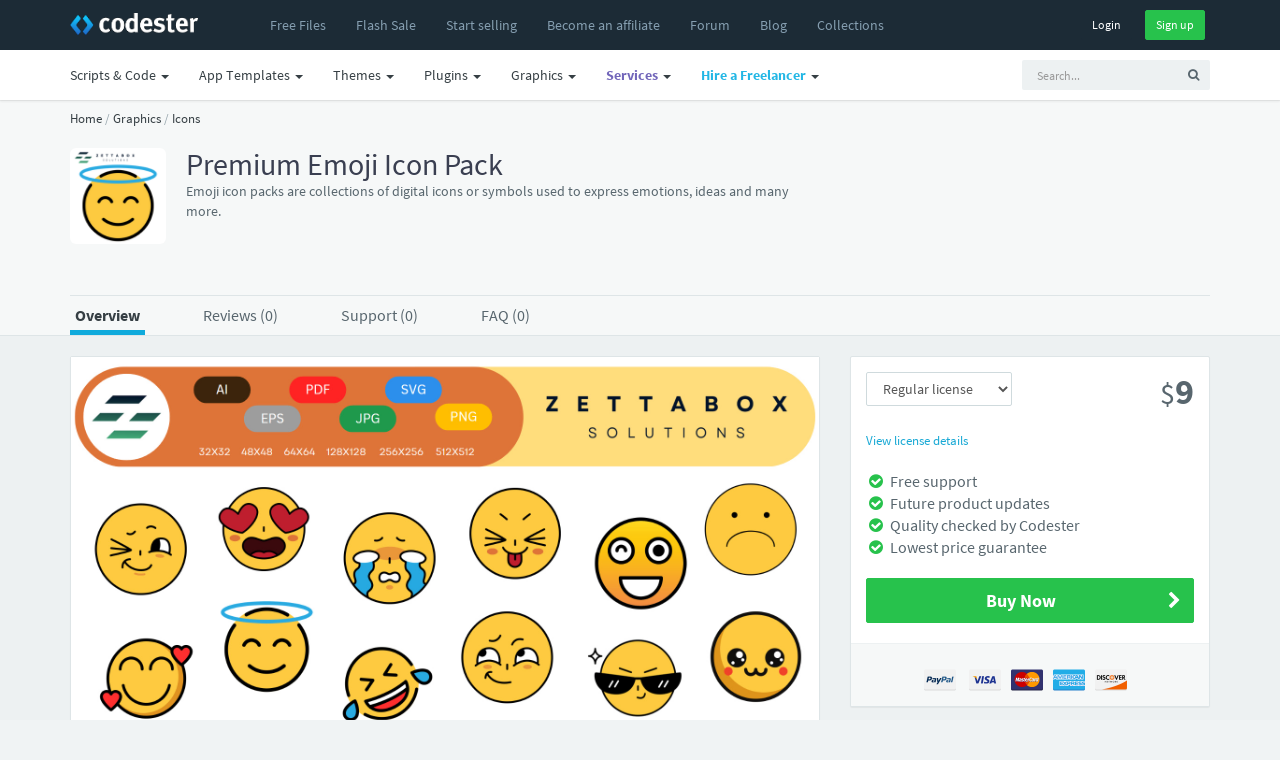

--- FILE ---
content_type: text/html; charset=UTF-8
request_url: https://www.codester.com/items/41708/premium-emoji-icon-pack
body_size: 20532
content:
<!DOCTYPE html>
<html lang="en">
<head prefix="og: http://ogp.me/ns#">  
  <meta charset="utf-8" />
  <title>Premium Emoji Icon Pack | Codester</title>
  <meta name="description" content="Premium Emoji Icon Pack. Emoji icon packs are collections of digital icons or symbols used to express emotions, ideas and many more." />
  <meta name="keywords" content="php scripts, php, javascript, app templates, app source code, themes, templates, plugins, graphics, wordpress, prestashop, magento, logo templates, android app templates, iOS app templates, unity source code, woocommerce, marketplace, buy, sell" />
    <meta name="robots" content="index,follow" />
    <meta name="viewport" content="width=device-width, initial-scale=1, maximum-scale=1" /> 
  <meta property="og:title" content="Premium Emoji Icon Pack" />
  <meta property="og:type"   content="og:product" />    <meta property="fb:app_id" content="603190889801449" />
  <meta property="og:description" content="Premium Emoji Icon Pack. Emoji icon packs are collections of digital icons or symbols used to express emotions, ideas and many more." />  <meta property="og:url" content="https://www.codester.com/items/41708/premium-emoji-icon-pack" />  <meta property="product:price:amount" content="9" />  <meta property="product:price:currency" content="USD" />  <meta property="og:image" content="https://www.codester.com/static/uploads/items/000/041/41708/preview.jpg" />

  <meta name="twitter:card" content="summary" />
  <meta name="twitter:site" content="@codesterhq" />
  <meta name="twitter:title" content="Premium Emoji Icon Pack" />
  <meta name="twitter:description" content="Premium Emoji Icon Pack. Emoji icon packs are collections of digital icons or symbols used to express emotions, ideas and many more." />
  <meta name="twitter:image" content="https://www.codester.com/static/uploads/items/000/041/41708/preview.jpg" />	
	
	
  <link rel="canonical" href="https://www.codester.com/items/41708/premium-emoji-icon-pack" />  
    
    
  <link rel="Shortcut icon" href="https://www.codester.com/static/favicon.ico" />
  <link rel="apple-touch-icon" sizes="57x57" href="https://www.codester.com/static/img/favicons/apple-icon-57x57.png">
  <link rel="apple-touch-icon" sizes="60x60" href="https://www.codester.com/static/img/favicons/apple-icon-60x60.png">
  <link rel="apple-touch-icon" sizes="72x72" href="https://www.codester.com/static/img/favicons/apple-icon-72x72.png">
  <link rel="apple-touch-icon" sizes="76x76" href="https://www.codester.com/static/img/favicons/apple-icon-76x76.png">
  <link rel="apple-touch-icon" sizes="114x114" href="https://www.codester.com/static/img/favicons/apple-icon-114x114.png">
  <link rel="apple-touch-icon" sizes="120x120" href="https://www.codester.com/static/img/favicons/apple-icon-120x120.png">
  <link rel="apple-touch-icon" sizes="144x144" href="https://www.codester.com/static/img/favicons/apple-icon-144x144.png">
  <link rel="apple-touch-icon" sizes="152x152" href="https://www.codester.com/static/img/favicons/apple-icon-152x152.png">
  <link rel="apple-touch-icon" sizes="180x180" href="https://www.codester.com/static/img/favicons/apple-icon-180x180.png">
  <link rel="icon" type="image/png" sizes="192x192"  href="https://www.codester.com/static/img/favicons/android-icon-192x192.png">
  <link rel="stylesheet" href="https://www.codester.com/static/css/bootstrap.css" type="text/css" />
  <link rel="stylesheet" href="https://www.codester.com/static/css/animate.css" type="text/css" />
  <link rel="stylesheet" href="https://www.codester.com/static/css/font-awesome.min.css" type="text/css" />
  <link rel="stylesheet" href="https://www.codester.com/static/css/simple-line-icons.css" type="text/css" />
  <link rel="stylesheet" href="https://www.codester.com/static/css/font.css" type="text/css" />
  <link rel="stylesheet" href="https://www.codester.com/static/js/lightbox/themes/classic/jquery.lightbox.css"  type="text/css"/>
  <link rel="stylesheet" href="https://www.codester.com/static/js/redactor/redactor.css"  type="text/css" />
	    <link rel="stylesheet" href="https://www.codester.com/static/css/app.css" type="text/css" />
  <link rel="stylesheet" href="https://www.codester.com/static/css/style118.css" type="text/css" />
    
  
   
 
 <script id="Cookiebot" src="https://consent.cookiebot.com/uc.js" data-cbid="e06c0a26-913f-429f-b79b-6967f2501257" data-blockingmode="auto" type="36fba167444ef6cf3da737ef-text/javascript"></script>
 


 
 
 <script type="application/ld+json">
	{
	  "@context": "http://schema.org",
	  "@type": "WebSite",
	  "name": "Codester",
	  "url": "https://www.codester.com"
	 }
 </script>
 
 
 
 	 
	  	<script type="application/ld+json">
	         {"@context":"http://schema.org","@type":"Product","category":"Icons","url":"https://www.codester.com/items/41708/premium-emoji-icon-pack","description":"Emoji icon packs are collections of digital icons or symbols used to express emotions, ideas and many more.","name":"Premium Emoji Icon Pack","image":"https://www.codester.com/static/uploads/items/000/041/41708/icon-small.png","brand":{"@type":"Brand","name":"zettaboxsolutions"},"sku":41708,"mpn":"I-41708","offers":{"@type":"Offer","Price":"9", "priceCurrency":"USD", "priceValidUntil":"2025-11-11T23:59:59+1:00", "availability":"http://schema.org/InStock", "itemCondition":"http://schema.org/NewCondition" ,"url":"https://www.codester.com/items/41708/premium-emoji-icon-pack"},  "review": [   ]}
	    </script>
	 	 

 
<script data-react-helmet="true" type="application/ld+json">{
        "@context": "http://schema.org",
        "@type": "BreadcrumbList",
        "itemListElement": [
          {
              "@type": "ListItem",
              "position": 1,
              "name": "Home",
              "item": "https://www.codester.com"            
          }
          
                      	
            	         	
	            	,{
		              "@type": "ListItem",
		              "position": 2,
		              "name": "Graphics",
		              "item": "https://www.codester.com/categories/57/graphics"
		            }
            	            	
                      	
            	         	
	            	,{
		              "@type": "ListItem",
		              "position": 3,
		              "name": "Icons",
		              "item": "https://www.codester.com/categories/60/icons"
		            }
            	            	
                        
        ]
      }
</script> 
 
 
 
 
 
  	  



  	  
		 
	 
	    <script type="application/ld+json">
      {"@type":"ImageObject","license":"https://www.codester.com/info/licenses","acquireLicensePage":"https://www.codester.com/items/41708/premium-emoji-icon-pack","contentUrl":"https://www.codester.com/static/uploads/items/000/041/41708/preview-xl.jpg","@context":"http://schema.org","name":"Premium Emoji Icon Pack","description":"Emoji icon packs are collections of digital icons or symbols used to express emotions, ideas and many more.","url":"https://www.codester.com/items/41708/premium-emoji-icon-pack","thumbnailUrl":"https://www.codester.com/static/uploads/items/000/041/41708/preview-small.jpg","uploadDate":"2023-03-09 05:40:03","author":{"@type":"Person","name":"zettaboxsolutions","url":"https://www.codester.com/zettaboxsolutions"}}
	    </script>
		 	 
	


 
</head>
<body>
  <div id="wrap">	
  <!-- header -->
  <header id="header" class="navbar navbar-fixed-top box-shadow"  data-spy="affix" data-offset-top="1">

	  
	  <div class="bg-black ">
    <div class="container">
      <div class="navbar-header ">
        <button class="btn btn-link visible-xs pull-right m-r" type="button" data-toggle="collapse" data-target=".navbar-collapse">
          <i class="fa fa-bars"></i>
        </button>
        <a href="/" class="navbar-brand m-r-n m-l-n-md"><img  title="Codester" alt="Buy & Sell PHP Scripts, App Templates, Plugins, Themes, Templates and more" src="https://www.codester.com/static/img/logo-dark.png"></a>
      </div>
      <div class="collapse navbar-collapse">
	      
	      
	      
	      
      <ul class=" nav navbar-nav m-l-n visible-sm visible-md visible-lg visible-xl">
		      <li >
	            <a href="/free/"  >
	              <i class="fa fa-fw fa-plus visible-xs-inline-block"></i>
	              <span>Free Files</span>
	            </a>
	          </li>  
	    	     <li>
	          <a href="/sale/">
		                      <span class="">Flash Sale</span>
		                </a>
	          </li>  
			  <li >
	            <a href="/info/seller"  >
	              <i class="fa fa-fw fa-plus visible-xs-inline-block"></i>
	              <span>Start selling</span>
	            </a>
	          </li>
		      <li class="visible-md visible-lg visible-xl">
	            <a href="/info/affiliate"  >
	              <i class="fa fa-fw fa-plus visible-xs-inline-block"></i>
	              <span>Become an affiliate</span>
	            </a>
	          </li>     
		      <li >
	            <a href="/forum/"  >
	              <i class="fa fa-fw fa-plus visible-xs-inline-block"></i>
	              <span>Forum</span>
	            </a>
	          </li>           
		      <li >
	            <a href="/blog/"  >
	              <i class="fa fa-fw fa-plus visible-xs-inline-block"></i>
	              <span>Blog</span>
	            </a>
	          </li>   
		      <li class="visible-lg visible-xl">
	            <a href="/collections/"  >
	              <i class="fa fa-fw fa-plus visible-xs-inline-block"></i>
	              <span>Collections</span>
	            </a>
	          </li> 
 
	          
	          
        </ul>
        
          
        <ul class="nav navbar-nav m-l-n visible-xs">		    
						        
	          <li class="dropdown">
	            <a href="/categories/43/scripts-code" data-toggle="dropdown" class="dropdown-toggle">
	              
	              <span>Scripts & Code</span> <span class="caret"></span>
	            </a>
	            <ul class="dropdown-menu" role="menu">
		        		              		            	<li >
		                <a href="/categories/43/scripts-code">
		                
		                  <span class="font-bold">Browse All</span>
		                </a>
		              </li>    
		            
		            
		            		              <li class="b-b">
		                <a href="/popular/43/scripts-code">
		                
		                  <span class="font-bold">Most Popular</span>
		                </a>
		              </li>

		            
		            
		            		              <li>
		                <a href="/categories/413/angularjs-projects-with-source-code">
			                		                 
		                  <span>AngularJS</span>
		                </a>
		              </li>
	             	 		              <li>
		                <a href="/categories/6/c-c-source-code-snippets">
			                		                 
		                  <span>C & C++</span>
		                </a>
		              </li>
	             	 		              <li>
		                <a href="/categories/35/c-source-code-snippets">
			                		                 
		                  <span>C#</span>
		                </a>
		              </li>
	             	 		              <li>
		                <a href="/categories/226/css-templates-and-code">
			                		                 
		                  <span>CSS</span>
		                </a>
		              </li>
	             	 		              <li>
		                <a href="/categories/411/django-projects-with-source-code">
			                		                 
		                  <span>Django</span>
		                </a>
		              </li>
	             	 		              <li>
		                <a href="/categories/415/golang-projects-with-source-code">
			                		                 
		                  <span>Golang</span>
		                </a>
		              </li>
	             	 		              <li>
		                <a href="/categories/50/java-source-code">
			                		                 
		                  <span>Java</span>
		                </a>
		              </li>
	             	 		              <li>
		                <a href="/categories/7/javascript-jquery-plugins">
			                		                 
		                  <span>JavaScript</span>
		                </a>
		              </li>
	             	 		              <li>
		                <a href="/categories/412/nodejs-projects-with-source-code">
			                		                 
		                  <span>NodeJS</span>
		                </a>
		              </li>
	             	 		              <li>
		                <a href="/categories/10/php-scripts-php-code">
			                		                 
		                  <span>PHP Scripts</span>
		                </a>
		              </li>
	             	 		              <li>
		                <a href="/categories/5/python-scripts-code">
			                		                 
		                  <span>Python</span>
		                </a>
		              </li>
	             	 		              <li>
		                <a href="/categories/410/reactjs-code-templates">
			                		                 
		                  <span>ReactJS</span>
		                </a>
		              </li>
	             	 		              <li>
		                <a href="/categories/4/ruby">
			                		                 
		                  <span>Ruby</span>
		                </a>
		              </li>
	             	 		              <li>
		                <a href="/categories/37/vb-net-source-code-snippets">
			                		                 
		                  <span>VB.NET</span>
		                </a>
		              </li>
	             	 	            </ul>
	          </li>
				        
	          <li class="dropdown">
	            <a href="/categories/44/app-templates-source-codes" data-toggle="dropdown" class="dropdown-toggle">
	              
	              <span>App Templates</span> <span class="caret"></span>
	            </a>
	            <ul class="dropdown-menu" role="menu">
		        		              		            	<li >
		                <a href="/categories/44/app-templates-source-codes">
		                
		                  <span class="font-bold">Browse All</span>
		                </a>
		              </li>    
		            
		            
		            		              <li class="b-b">
		                <a href="/popular/44/app-templates-source-codes">
		                
		                  <span class="font-bold">Most Popular</span>
		                </a>
		              </li>

		            
		            
		            		              <li>
		                <a href="/categories/29/android-app-templates-source-codes">
			                		                 
		                  <span>Android</span>
		                </a>
		              </li>
	             	 		              <li>
		                <a href="/categories/211/buildbox-games-templates">
			                		                 
		                  <span>Buildbox</span>
		                </a>
		              </li>
	             	 		              <li>
		                <a href="/categories/213/construct-3-games-templates">
			                		                 
		                  <span>Construct 3</span>
		                </a>
		              </li>
	             	 		              <li>
		                <a href="/categories/215/cordova-app-templates-source-codes">
			                		                 
		                  <span>Cordova</span>
		                </a>
		              </li>
	             	 		              <li>
		                <a href="/categories/54/corona-app-templates-source-code">
			                		                 
		                  <span>Corona</span>
		                </a>
		              </li>
	             	 		              <li>
		                <a href="/categories/317/flutter-templates">
			                		                 
		                  <span>Flutter</span>
		                </a>
		              </li>
	             	 		              <li>
		                <a href="/categories/212/ionic-templates">
			                		                 
		                  <span>Ionic</span>
		                </a>
		              </li>
	             	 		              <li>
		                <a href="/categories/28/ios-app-templates-source-codes">
			                		                 
		                  <span>iOS</span>
		                </a>
		              </li>
	             	 		              <li>
		                <a href="/categories/310/react-templates">
			                		                 
		                  <span>React</span>
		                </a>
		              </li>
	             	 		              <li>
		                <a href="/categories/49/titanium-app-templates-source-codes">
			                		                 
		                  <span>Titanium</span>
		                </a>
		              </li>
	             	 		              <li>
		                <a href="/categories/51/unity-assets-templates">
			                		                 
		                  <span>Unity</span>
		                </a>
		              </li>
	             	 		              <li>
		                <a href="/categories/228/xamarin-app-templates-source-codes">
			                		                 
		                  <span>Xamarin</span>
		                </a>
		              </li>
	             	 	            </ul>
	          </li>
				        
	          <li class="dropdown">
	            <a href="/categories/46/website-templates-themes" data-toggle="dropdown" class="dropdown-toggle">
	              
	              <span>Themes</span> <span class="caret"></span>
	            </a>
	            <ul class="dropdown-menu" role="menu">
		        		              		            	<li >
		                <a href="/categories/46/website-templates-themes">
		                
		                  <span class="font-bold">Browse All</span>
		                </a>
		              </li>    
		            
		            
		            		              <li class="b-b">
		                <a href="/popular/46/website-templates-themes">
		                
		                  <span class="font-bold">Most Popular</span>
		                </a>
		              </li>

		            
		            
		            		              <li>
		                <a href="/categories/56/drupal-themes">
			                		                 
		                  <span>Drupal</span>
		                </a>
		              </li>
	             	 		              <li>
		                <a href="/categories/53/ghost-themes">
			                		                 
		                  <span>Ghost</span>
		                </a>
		              </li>
	             	 		              <li>
		                <a href="/categories/8/html-website-templates">
			                		                 
		                  <span>HTML</span>
		                </a>
		              </li>
	             	 		              <li>
		                <a href="/categories/55/joomla-templates">
			                		                 
		                  <span>Joomla</span>
		                </a>
		              </li>
	             	 		              <li>
		                <a href="/categories/39/magento-themes">
			                		                 
		                  <span>Magento</span>
		                </a>
		              </li>
	             	 		              <li>
		                <a href="/categories/47/muse-templates">
			                		                 
		                  <span>Muse</span>
		                </a>
		              </li>
	             	 		              <li>
		                <a href="/categories/227/mybb-themes">
			                		                 
		                  <span>MyBB</span>
		                </a>
		              </li>
	             	 		              <li>
		                <a href="/categories/64/nopcommerce-themes">
			                		                 
		                  <span>nopCommerce</span>
		                </a>
		              </li>
	             	 		              <li>
		                <a href="/categories/52/opencart-themes">
			                		                 
		                  <span>OpenCart</span>
		                </a>
		              </li>
	             	 		              <li>
		                <a href="/categories/316/osclass-themes">
			                		                 
		                  <span>Osclass</span>
		                </a>
		              </li>
	             	 		              <li>
		                <a href="/categories/63/prestashop-themes">
			                		                 
		                  <span>PrestaShop</span>
		                </a>
		              </li>
	             	 		              <li>
		                <a href="/categories/66/shopify-themes">
			                		                 
		                  <span>Shopify</span>
		                </a>
		              </li>
	             	 		              <li>
		                <a href="/categories/48/tumblr-themes">
			                		                 
		                  <span>Tumblr</span>
		                </a>
		              </li>
	             	 		              <li>
		                <a href="/categories/67/woocommerce-themes">
			                		                 
		                  <span>WooCommerce</span>
		                </a>
		              </li>
	             	 		              <li>
		                <a href="/categories/33/wordpress-themes">
			                		                 
		                  <span>WordPress</span>
		                </a>
		              </li>
	             	 		              <li>
		                <a href="/categories/320/miscellaneous-website-templates-themes">
			                		                 
		                  <span>Miscellaneous</span>
		                </a>
		              </li>
	             	 	            </ul>
	          </li>
				        
	          <li class="dropdown">
	            <a href="/categories/45/plugins-extensions" data-toggle="dropdown" class="dropdown-toggle">
	              
	              <span>Plugins</span> <span class="caret"></span>
	            </a>
	            <ul class="dropdown-menu" role="menu">
		        		              		            	<li >
		                <a href="/categories/45/plugins-extensions">
		                
		                  <span class="font-bold">Browse All</span>
		                </a>
		              </li>    
		            
		            
		            		              <li class="b-b">
		                <a href="/popular/45/plugins-extensions">
		                
		                  <span class="font-bold">Most Popular</span>
		                </a>
		              </li>

		            
		            
		            		              <li>
		                <a href="/categories/314/cs-cart-add-ons">
			                		                 
		                  <span>CS-Cart</span>
		                </a>
		              </li>
	             	 		              <li>
		                <a href="/categories/31/drupal-modules">
			                		                 
		                  <span>Drupal</span>
		                </a>
		              </li>
	             	 		              <li>
		                <a href="/categories/19/joomla-extensions">
			                		                 
		                  <span>Joomla</span>
		                </a>
		              </li>
	             	 		              <li>
		                <a href="/categories/40/magento-extensions">
			                		                 
		                  <span>Magento</span>
		                </a>
		              </li>
	             	 		              <li>
		                <a href="/categories/65/nopcommerce-plugins">
			                		                 
		                  <span>nopCommerce</span>
		                </a>
		              </li>
	             	 		              <li>
		                <a href="/categories/41/opencart-extensions">
			                		                 
		                  <span>Opencart</span>
		                </a>
		              </li>
	             	 		              <li>
		                <a href="/categories/30/oscommerce-modules">
			                		                 
		                  <span>osCommerce</span>
		                </a>
		              </li>
	             	 		              <li>
		                <a href="/categories/315/osclass-plugins">
			                		                 
		                  <span>Osclass</span>
		                </a>
		              </li>
	             	 		              <li>
		                <a href="/categories/27/prestashop-modules">
			                		                 
		                  <span>Prestashop</span>
		                </a>
		              </li>
	             	 		              <li>
		                <a href="/categories/68/woocommerce-plugins">
			                		                 
		                  <span>WooCommerce</span>
		                </a>
		              </li>
	             	 		              <li>
		                <a href="/categories/32/wordpress-plugins">
			                		                 
		                  <span>WordPress</span>
		                </a>
		              </li>
	             	 		              <li>
		                <a href="/categories/24/x-cart-modules">
			                		                 
		                  <span>X-Cart</span>
		                </a>
		              </li>
	             	 		              <li>
		                <a href="/categories/321/miscellaneous-plugins-addons">
			                		                 
		                  <span>Miscellaneous</span>
		                </a>
		              </li>
	             	 	            </ul>
	          </li>
				        
	          <li class="dropdown">
	            <a href="/categories/57/graphics" data-toggle="dropdown" class="dropdown-toggle">
	              
	              <span>Graphics</span> <span class="caret"></span>
	            </a>
	            <ul class="dropdown-menu" role="menu">
		        		              		            	<li >
		                <a href="/categories/57/graphics">
		                
		                  <span class="font-bold">Browse All</span>
		                </a>
		              </li>    
		            
		            
		            		              <li class="b-b">
		                <a href="/popular/57/graphics">
		                
		                  <span class="font-bold">Most Popular</span>
		                </a>
		              </li>

		            
		            
		            		              <li>
		                <a href="/categories/58/user-interfaces">
			                		                 
		                  <span>User Interfaces</span>
		                </a>
		              </li>
	             	 		              <li>
		                <a href="/categories/59/game-graphic-assets">
			                		                 
		                  <span>Game Assets</span>
		                </a>
		              </li>
	             	 		              <li>
		                <a href="/categories/60/icons">
			                		                 
		                  <span>Icons</span>
		                </a>
		              </li>
	             	 		              <li>
		                <a href="/categories/61/logo-templates">
			                		                 
		                  <span>Logos</span>
		                </a>
		              </li>
	             	 		              <li>
		                <a href="/categories/62/product-mockups">
			                		                 
		                  <span>Product Mockups</span>
		                </a>
		              </li>
	             	 		              <li>
		                <a href="/categories/69/print">
			                		                 
		                  <span>Print</span>
		                </a>
		              </li>
	             	 		              <li>
		                <a href="/categories/311/textures-patterns">
			                		                 
		                  <span>Textures</span>
		                </a>
		              </li>
	             	 	            </ul>
	          </li>
				                  
        </ul> 
          
          
          
        
        <ul class="nav navbar-nav navbar-right m-r-xs">
			
	        
	        
          <li>
            <div class="m-t-sm">
              <a  href="/sign_in/" class="btn btn-black btn-sm ">Login</a>
              <a  href="/sign_up/" class="btn btn-sm btn-success m-l-sm">Sign up</a>
            </div>
            
            
            
          </li>
                    
          
                   
        </ul>  
        
     
        
        
           
      </div>
    </div>
    </div>
    <div class="navbar bg-white-only visible-sm visible-md visible-lg">
	    <div class="container">
						
		        <ul class="nav navbar-nav navbar-right">
	         <li>    
		<!-- search form -->
        <form id="search" action="/search/" method="GET" class="navbar-form navbar-form-sm visible-xs visible-md visible-lg" ui-shift="prependTo" data-target=".navbar-collapse" role="search" ng-controller="TypeaheadDemoCtrl">
          <div class="form-group">
            <div class="input-group">
              <input type="text" name="term" ng-model="selected"  class="form-control input-sm bg-light no-border  padder" placeholder="Search...">
              <span class="input-group-btn">
                <button type="submit" class="btn btn-sm bg-light "><i class="fa fa-search"></i></button>
              </span>
            </div>
          </div>
        </form>
        <!-- / search form -->
        
        </li>
        </ul>
		    		    <ul class=" nav navbar-nav m-l-n">

			    
						        
	          <li class="dropdown">
	            <a href="/categories/43/scripts-code" data-toggle="dropdown" class="dropdown-toggle">
	              <i class="fa fa-fw fa-plus visible-xs-inline-block"></i>
	              <span>Scripts & Code</span> <span class="caret"></span>
	            </a>
	            <ul class="dropdown-menu" role="menu">

		              <li>
		                <a href="/popular/43/scripts-code">
		                 <img width="16" height="16" class="m-r-sm" alt="Popular" src="https://www.codester.com/static/img/popular-icon-alt.png" >
		                  <span>Most Popular</span>
		                </a>
		              </li>
		              		            	<li >
		                <a href="/categories/43/scripts-code">
		                 <img width="16" height="16" class="m-r-sm" alt="New Releases" src="https://www.codester.com/static/img/default-category-icon-small.png" >
		                  <span>Browse All</span>
		                </a>
		              </li>
		              
		              
					  <li class="divider"></li>
		            		              <li>
		                <a href="/categories/413/angularjs-projects-with-source-code">
			                
			                <picture>
  <source media="(min-width:650px)" srcset="https://www.codester.com/static/uploads/categories/413/icon.png"  >
   <img width="16" height="16" class="m-r-sm" alt="AngularJS Projects With Source Code" src="https://www.codester.com/static/img/default-category-icon.png">
</picture>
		                 
		                  <span>AngularJS</span>
		                </a>
		              </li>
	             	 		              <li>
		                <a href="/categories/6/c-c-source-code-snippets">
			                
			                <picture>
  <source media="(min-width:650px)" srcset="https://www.codester.com/static/uploads/categories/6/icon.png"  >
   <img width="16" height="16" class="m-r-sm" alt="C & C++ Source Code Snippets" src="https://www.codester.com/static/img/default-category-icon.png">
</picture>
		                 
		                  <span>C & C++</span>
		                </a>
		              </li>
	             	 		              <li>
		                <a href="/categories/35/c-source-code-snippets">
			                
			                <picture>
  <source media="(min-width:650px)" srcset="https://www.codester.com/static/uploads/categories/35/icon.png"  >
   <img width="16" height="16" class="m-r-sm" alt="C# Source Code Snippets" src="https://www.codester.com/static/img/default-category-icon.png">
</picture>
		                 
		                  <span>C#</span>
		                </a>
		              </li>
	             	 		              <li>
		                <a href="/categories/226/css-templates-and-code">
			                
			                <picture>
  <source media="(min-width:650px)" srcset="https://www.codester.com/static/uploads/categories/226/icon.png"  >
   <img width="16" height="16" class="m-r-sm" alt="CSS Templates And Code" src="https://www.codester.com/static/img/default-category-icon.png">
</picture>
		                 
		                  <span>CSS</span>
		                </a>
		              </li>
	             	 		              <li>
		                <a href="/categories/411/django-projects-with-source-code">
			                
			                <picture>
  <source media="(min-width:650px)" srcset="https://www.codester.com/static/uploads/categories/411/icon.png"  >
   <img width="16" height="16" class="m-r-sm" alt="Django Projects With Source Code" src="https://www.codester.com/static/img/default-category-icon.png">
</picture>
		                 
		                  <span>Django</span>
		                </a>
		              </li>
	             	 		              <li>
		                <a href="/categories/415/golang-projects-with-source-code">
			                
			                <picture>
  <source media="(min-width:650px)" srcset="https://www.codester.com/static/uploads/categories/415/icon.png"  >
   <img width="16" height="16" class="m-r-sm" alt="Golang Projects With Source Code " src="https://www.codester.com/static/img/default-category-icon.png">
</picture>
		                 
		                  <span>Golang</span>
		                </a>
		              </li>
	             	 		              <li>
		                <a href="/categories/50/java-source-code">
			                
			                <picture>
  <source media="(min-width:650px)" srcset="https://www.codester.com/static/uploads/categories/50/icon.png"  >
   <img width="16" height="16" class="m-r-sm" alt="Java Source Code" src="https://www.codester.com/static/img/default-category-icon.png">
</picture>
		                 
		                  <span>Java</span>
		                </a>
		              </li>
	             	 		              <li>
		                <a href="/categories/7/javascript-jquery-plugins">
			                
			                <picture>
  <source media="(min-width:650px)" srcset="https://www.codester.com/static/uploads/categories/7/icon.png"  >
   <img width="16" height="16" class="m-r-sm" alt="JavaScript & jQuery Plugins" src="https://www.codester.com/static/img/default-category-icon.png">
</picture>
		                 
		                  <span>JavaScript</span>
		                </a>
		              </li>
	             	 		              <li>
		                <a href="/categories/412/nodejs-projects-with-source-code">
			                
			                <picture>
  <source media="(min-width:650px)" srcset="https://www.codester.com/static/uploads/categories/412/icon.png"  >
   <img width="16" height="16" class="m-r-sm" alt="NodeJS Projects With Source Code" src="https://www.codester.com/static/img/default-category-icon.png">
</picture>
		                 
		                  <span>NodeJS</span>
		                </a>
		              </li>
	             	 		              <li>
		                <a href="/categories/10/php-scripts-php-code">
			                
			                <picture>
  <source media="(min-width:650px)" srcset="https://www.codester.com/static/uploads/categories/10/icon.png"  >
   <img width="16" height="16" class="m-r-sm" alt="PHP Scripts & PHP Code" src="https://www.codester.com/static/img/default-category-icon.png">
</picture>
		                 
		                  <span>PHP Scripts</span>
		                </a>
		              </li>
	             	 		              <li>
		                <a href="/categories/5/python-scripts-code">
			                
			                <picture>
  <source media="(min-width:650px)" srcset="https://www.codester.com/static/uploads/categories/5/icon.png"  >
   <img width="16" height="16" class="m-r-sm" alt="Python Scripts & Code" src="https://www.codester.com/static/img/default-category-icon.png">
</picture>
		                 
		                  <span>Python</span>
		                </a>
		              </li>
	             	 		              <li>
		                <a href="/categories/410/reactjs-code-templates">
			                
			                <picture>
  <source media="(min-width:650px)" srcset="https://www.codester.com/static/uploads/categories/410/icon.png"  >
   <img width="16" height="16" class="m-r-sm" alt="ReactJS Code & Templates" src="https://www.codester.com/static/img/default-category-icon.png">
</picture>
		                 
		                  <span>ReactJS</span>
		                </a>
		              </li>
	             	 		              <li>
		                <a href="/categories/4/ruby">
			                
			                <picture>
  <source media="(min-width:650px)" srcset="https://www.codester.com/static/uploads/categories/4/icon.png"  >
   <img width="16" height="16" class="m-r-sm" alt="Ruby" src="https://www.codester.com/static/img/default-category-icon.png">
</picture>
		                 
		                  <span>Ruby</span>
		                </a>
		              </li>
	             	 		              <li>
		                <a href="/categories/37/vb-net-source-code-snippets">
			                
			                <picture>
  <source media="(min-width:650px)" srcset="https://www.codester.com/static/uploads/categories/37/icon.png"  >
   <img width="16" height="16" class="m-r-sm" alt="VB.Net Source Code Snippets" src="https://www.codester.com/static/img/default-category-icon.png">
</picture>
		                 
		                  <span>VB.NET</span>
		                </a>
		              </li>
	             	 	            </ul>
	          </li>

				        
	          <li class="dropdown">
	            <a href="/categories/44/app-templates-source-codes" data-toggle="dropdown" class="dropdown-toggle">
	              <i class="fa fa-fw fa-plus visible-xs-inline-block"></i>
	              <span>App Templates</span> <span class="caret"></span>
	            </a>
	            <ul class="dropdown-menu" role="menu">

		              <li>
		                <a href="/popular/44/app-templates-source-codes">
		                 <img width="16" height="16" class="m-r-sm" alt="Popular" src="https://www.codester.com/static/img/popular-icon-alt.png" >
		                  <span>Most Popular</span>
		                </a>
		              </li>
		              		            	<li >
		                <a href="/categories/44/app-templates-source-codes">
		                 <img width="16" height="16" class="m-r-sm" alt="New Releases" src="https://www.codester.com/static/img/default-category-icon-small.png" >
		                  <span>Browse All</span>
		                </a>
		              </li>
		              
		              
					  <li class="divider"></li>
		            		              <li>
		                <a href="/categories/29/android-app-templates-source-codes">
			                
			                <picture>
  <source media="(min-width:650px)" srcset="https://www.codester.com/static/uploads/categories/29/icon.png"  >
   <img width="16" height="16" class="m-r-sm" alt="Android App Templates & Source Codes" src="https://www.codester.com/static/img/default-category-icon.png">
</picture>
		                 
		                  <span>Android</span>
		                </a>
		              </li>
	             	 		              <li>
		                <a href="/categories/211/buildbox-games-templates">
			                
			                <picture>
  <source media="(min-width:650px)" srcset="https://www.codester.com/static/uploads/categories/211/icon.png"  >
   <img width="16" height="16" class="m-r-sm" alt="Buildbox Games & Templates " src="https://www.codester.com/static/img/default-category-icon.png">
</picture>
		                 
		                  <span>Buildbox</span>
		                </a>
		              </li>
	             	 		              <li>
		                <a href="/categories/213/construct-3-games-templates">
			                
			                <picture>
  <source media="(min-width:650px)" srcset="https://www.codester.com/static/uploads/categories/213/icon.png"  >
   <img width="16" height="16" class="m-r-sm" alt="Construct 3 Games & Templates" src="https://www.codester.com/static/img/default-category-icon.png">
</picture>
		                 
		                  <span>Construct 3</span>
		                </a>
		              </li>
	             	 		              <li>
		                <a href="/categories/215/cordova-app-templates-source-codes">
			                
			                <picture>
  <source media="(min-width:650px)" srcset="https://www.codester.com/static/uploads/categories/215/icon.png"  >
   <img width="16" height="16" class="m-r-sm" alt="Cordova App Templates & Source Codes" src="https://www.codester.com/static/img/default-category-icon.png">
</picture>
		                 
		                  <span>Cordova</span>
		                </a>
		              </li>
	             	 		              <li>
		                <a href="/categories/54/corona-app-templates-source-code">
			                
			                <picture>
  <source media="(min-width:650px)" srcset="https://www.codester.com/static/uploads/categories/54/icon.png"  >
   <img width="16" height="16" class="m-r-sm" alt="Corona App Templates & Source Code" src="https://www.codester.com/static/img/default-category-icon.png">
</picture>
		                 
		                  <span>Corona</span>
		                </a>
		              </li>
	             	 		              <li>
		                <a href="/categories/317/flutter-templates">
			                
			                <picture>
  <source media="(min-width:650px)" srcset="https://www.codester.com/static/uploads/categories/317/icon.png"  >
   <img width="16" height="16" class="m-r-sm" alt="Flutter Templates" src="https://www.codester.com/static/img/default-category-icon.png">
</picture>
		                 
		                  <span>Flutter</span>
		                </a>
		              </li>
	             	 		              <li>
		                <a href="/categories/212/ionic-templates">
			                
			                <picture>
  <source media="(min-width:650px)" srcset="https://www.codester.com/static/uploads/categories/212/icon.png"  >
   <img width="16" height="16" class="m-r-sm" alt="Ionic Templates" src="https://www.codester.com/static/img/default-category-icon.png">
</picture>
		                 
		                  <span>Ionic</span>
		                </a>
		              </li>
	             	 		              <li>
		                <a href="/categories/28/ios-app-templates-source-codes">
			                
			                <picture>
  <source media="(min-width:650px)" srcset="https://www.codester.com/static/uploads/categories/28/icon.png"  >
   <img width="16" height="16" class="m-r-sm" alt="iOS App Templates & Source Codes" src="https://www.codester.com/static/img/default-category-icon.png">
</picture>
		                 
		                  <span>iOS</span>
		                </a>
		              </li>
	             	 		              <li>
		                <a href="/categories/310/react-templates">
			                
			                <picture>
  <source media="(min-width:650px)" srcset="https://www.codester.com/static/uploads/categories/310/icon.png"  >
   <img width="16" height="16" class="m-r-sm" alt="React Templates" src="https://www.codester.com/static/img/default-category-icon.png">
</picture>
		                 
		                  <span>React</span>
		                </a>
		              </li>
	             	 		              <li>
		                <a href="/categories/49/titanium-app-templates-source-codes">
			                
			                <picture>
  <source media="(min-width:650px)" srcset="https://www.codester.com/static/uploads/categories/49/icon.png"  >
   <img width="16" height="16" class="m-r-sm" alt="Titanium App Templates & Source Codes" src="https://www.codester.com/static/img/default-category-icon.png">
</picture>
		                 
		                  <span>Titanium</span>
		                </a>
		              </li>
	             	 		              <li>
		                <a href="/categories/51/unity-assets-templates">
			                
			                <picture>
  <source media="(min-width:650px)" srcset="https://www.codester.com/static/uploads/categories/51/icon.png"  >
   <img width="16" height="16" class="m-r-sm" alt="Unity Assets & Templates" src="https://www.codester.com/static/img/default-category-icon.png">
</picture>
		                 
		                  <span>Unity</span>
		                </a>
		              </li>
	             	 		              <li>
		                <a href="/categories/228/xamarin-app-templates-source-codes">
			                
			                <picture>
  <source media="(min-width:650px)" srcset="https://www.codester.com/static/uploads/categories/228/icon.png"  >
   <img width="16" height="16" class="m-r-sm" alt="Xamarin App Templates & Source Codes" src="https://www.codester.com/static/img/default-category-icon.png">
</picture>
		                 
		                  <span>Xamarin</span>
		                </a>
		              </li>
	             	 	            </ul>
	          </li>

				        
	          <li class="dropdown">
	            <a href="/categories/46/website-templates-themes" data-toggle="dropdown" class="dropdown-toggle">
	              <i class="fa fa-fw fa-plus visible-xs-inline-block"></i>
	              <span>Themes</span> <span class="caret"></span>
	            </a>
	            <ul class="dropdown-menu" role="menu">

		              <li>
		                <a href="/popular/46/website-templates-themes">
		                 <img width="16" height="16" class="m-r-sm" alt="Popular" src="https://www.codester.com/static/img/popular-icon-alt.png" >
		                  <span>Most Popular</span>
		                </a>
		              </li>
		              		            	<li >
		                <a href="/categories/46/website-templates-themes">
		                 <img width="16" height="16" class="m-r-sm" alt="New Releases" src="https://www.codester.com/static/img/default-category-icon-small.png" >
		                  <span>Browse All</span>
		                </a>
		              </li>
		              
		              
					  <li class="divider"></li>
		            		              <li>
		                <a href="/categories/56/drupal-themes">
			                
			                <picture>
  <source media="(min-width:650px)" srcset="https://www.codester.com/static/uploads/categories/56/icon.png"  >
   <img width="16" height="16" class="m-r-sm" alt="Drupal Themes" src="https://www.codester.com/static/img/default-category-icon.png">
</picture>
		                 
		                  <span>Drupal</span>
		                </a>
		              </li>
	             	 		              <li>
		                <a href="/categories/53/ghost-themes">
			                
			                <picture>
  <source media="(min-width:650px)" srcset="https://www.codester.com/static/uploads/categories/53/icon.png"  >
   <img width="16" height="16" class="m-r-sm" alt="Ghost Themes" src="https://www.codester.com/static/img/default-category-icon.png">
</picture>
		                 
		                  <span>Ghost</span>
		                </a>
		              </li>
	             	 		              <li>
		                <a href="/categories/8/html-website-templates">
			                
			                <picture>
  <source media="(min-width:650px)" srcset="https://www.codester.com/static/uploads/categories/8/icon.png"  >
   <img width="16" height="16" class="m-r-sm" alt="HTML Website Templates" src="https://www.codester.com/static/img/default-category-icon.png">
</picture>
		                 
		                  <span>HTML</span>
		                </a>
		              </li>
	             	 		              <li>
		                <a href="/categories/55/joomla-templates">
			                
			                <picture>
  <source media="(min-width:650px)" srcset="https://www.codester.com/static/uploads/categories/55/icon.png"  >
   <img width="16" height="16" class="m-r-sm" alt="Joomla Templates" src="https://www.codester.com/static/img/default-category-icon.png">
</picture>
		                 
		                  <span>Joomla</span>
		                </a>
		              </li>
	             	 		              <li>
		                <a href="/categories/39/magento-themes">
			                
			                <picture>
  <source media="(min-width:650px)" srcset="https://www.codester.com/static/uploads/categories/39/icon.png"  >
   <img width="16" height="16" class="m-r-sm" alt="Magento Themes" src="https://www.codester.com/static/img/default-category-icon.png">
</picture>
		                 
		                  <span>Magento</span>
		                </a>
		              </li>
	             	 		              <li>
		                <a href="/categories/47/muse-templates">
			                
			                <picture>
  <source media="(min-width:650px)" srcset="https://www.codester.com/static/uploads/categories/47/icon.png"  >
   <img width="16" height="16" class="m-r-sm" alt="Muse Templates" src="https://www.codester.com/static/img/default-category-icon.png">
</picture>
		                 
		                  <span>Muse</span>
		                </a>
		              </li>
	             	 		              <li>
		                <a href="/categories/227/mybb-themes">
			                
			                <picture>
  <source media="(min-width:650px)" srcset="https://www.codester.com/static/uploads/categories/227/icon.png"  >
   <img width="16" height="16" class="m-r-sm" alt="MyBB Themes" src="https://www.codester.com/static/img/default-category-icon.png">
</picture>
		                 
		                  <span>MyBB</span>
		                </a>
		              </li>
	             	 		              <li>
		                <a href="/categories/64/nopcommerce-themes">
			                
			                <picture>
  <source media="(min-width:650px)" srcset="https://www.codester.com/static/uploads/categories/64/icon.png"  >
   <img width="16" height="16" class="m-r-sm" alt="nopCommerce Themes" src="https://www.codester.com/static/img/default-category-icon.png">
</picture>
		                 
		                  <span>nopCommerce</span>
		                </a>
		              </li>
	             	 		              <li>
		                <a href="/categories/52/opencart-themes">
			                
			                <picture>
  <source media="(min-width:650px)" srcset="https://www.codester.com/static/uploads/categories/52/icon.png"  >
   <img width="16" height="16" class="m-r-sm" alt="OpenCart Themes" src="https://www.codester.com/static/img/default-category-icon.png">
</picture>
		                 
		                  <span>OpenCart</span>
		                </a>
		              </li>
	             	 		              <li>
		                <a href="/categories/316/osclass-themes">
			                
			                <picture>
  <source media="(min-width:650px)" srcset="https://www.codester.com/static/uploads/categories/316/icon.png"  >
   <img width="16" height="16" class="m-r-sm" alt="Osclass Themes" src="https://www.codester.com/static/img/default-category-icon.png">
</picture>
		                 
		                  <span>Osclass</span>
		                </a>
		              </li>
	             	 		              <li>
		                <a href="/categories/63/prestashop-themes">
			                
			                <picture>
  <source media="(min-width:650px)" srcset="https://www.codester.com/static/uploads/categories/63/icon.png"  >
   <img width="16" height="16" class="m-r-sm" alt="PrestaShop Themes" src="https://www.codester.com/static/img/default-category-icon.png">
</picture>
		                 
		                  <span>PrestaShop</span>
		                </a>
		              </li>
	             	 		              <li>
		                <a href="/categories/66/shopify-themes">
			                
			                <picture>
  <source media="(min-width:650px)" srcset="https://www.codester.com/static/uploads/categories/66/icon.png"  >
   <img width="16" height="16" class="m-r-sm" alt="Shopify Themes" src="https://www.codester.com/static/img/default-category-icon.png">
</picture>
		                 
		                  <span>Shopify</span>
		                </a>
		              </li>
	             	 		              <li>
		                <a href="/categories/48/tumblr-themes">
			                
			                <picture>
  <source media="(min-width:650px)" srcset="https://www.codester.com/static/uploads/categories/48/icon.png"  >
   <img width="16" height="16" class="m-r-sm" alt="Tumblr Themes" src="https://www.codester.com/static/img/default-category-icon.png">
</picture>
		                 
		                  <span>Tumblr</span>
		                </a>
		              </li>
	             	 		              <li>
		                <a href="/categories/67/woocommerce-themes">
			                
			                <picture>
  <source media="(min-width:650px)" srcset="https://www.codester.com/static/uploads/categories/67/icon.png"  >
   <img width="16" height="16" class="m-r-sm" alt="WooCommerce Themes" src="https://www.codester.com/static/img/default-category-icon.png">
</picture>
		                 
		                  <span>WooCommerce</span>
		                </a>
		              </li>
	             	 		              <li>
		                <a href="/categories/33/wordpress-themes">
			                
			                <picture>
  <source media="(min-width:650px)" srcset="https://www.codester.com/static/uploads/categories/33/icon.png"  >
   <img width="16" height="16" class="m-r-sm" alt="WordPress Themes" src="https://www.codester.com/static/img/default-category-icon.png">
</picture>
		                 
		                  <span>WordPress</span>
		                </a>
		              </li>
	             	 		              <li>
		                <a href="/categories/320/miscellaneous-website-templates-themes">
			                
			                <picture>
  <source media="(min-width:650px)" srcset="https://www.codester.com/static/uploads/categories/320/icon.png"  >
   <img width="16" height="16" class="m-r-sm" alt="Miscellaneous Website Templates & Themes" src="https://www.codester.com/static/img/default-category-icon.png">
</picture>
		                 
		                  <span>Miscellaneous</span>
		                </a>
		              </li>
	             	 	            </ul>
	          </li>

				        
	          <li class="dropdown">
	            <a href="/categories/45/plugins-extensions" data-toggle="dropdown" class="dropdown-toggle">
	              <i class="fa fa-fw fa-plus visible-xs-inline-block"></i>
	              <span>Plugins</span> <span class="caret"></span>
	            </a>
	            <ul class="dropdown-menu" role="menu">

		              <li>
		                <a href="/popular/45/plugins-extensions">
		                 <img width="16" height="16" class="m-r-sm" alt="Popular" src="https://www.codester.com/static/img/popular-icon-alt.png" >
		                  <span>Most Popular</span>
		                </a>
		              </li>
		              		            	<li >
		                <a href="/categories/45/plugins-extensions">
		                 <img width="16" height="16" class="m-r-sm" alt="New Releases" src="https://www.codester.com/static/img/default-category-icon-small.png" >
		                  <span>Browse All</span>
		                </a>
		              </li>
		              
		              
					  <li class="divider"></li>
		            		              <li>
		                <a href="/categories/314/cs-cart-add-ons">
			                
			                <picture>
  <source media="(min-width:650px)" srcset="https://www.codester.com/static/uploads/categories/314/icon.png"  >
   <img width="16" height="16" class="m-r-sm" alt="CS-Cart Add-ons" src="https://www.codester.com/static/img/default-category-icon.png">
</picture>
		                 
		                  <span>CS-Cart</span>
		                </a>
		              </li>
	             	 		              <li>
		                <a href="/categories/31/drupal-modules">
			                
			                <picture>
  <source media="(min-width:650px)" srcset="https://www.codester.com/static/uploads/categories/31/icon.png"  >
   <img width="16" height="16" class="m-r-sm" alt="Drupal Modules" src="https://www.codester.com/static/img/default-category-icon.png">
</picture>
		                 
		                  <span>Drupal</span>
		                </a>
		              </li>
	             	 		              <li>
		                <a href="/categories/19/joomla-extensions">
			                
			                <picture>
  <source media="(min-width:650px)" srcset="https://www.codester.com/static/uploads/categories/19/icon.png"  >
   <img width="16" height="16" class="m-r-sm" alt="Joomla Extensions" src="https://www.codester.com/static/img/default-category-icon.png">
</picture>
		                 
		                  <span>Joomla</span>
		                </a>
		              </li>
	             	 		              <li>
		                <a href="/categories/40/magento-extensions">
			                
			                <picture>
  <source media="(min-width:650px)" srcset="https://www.codester.com/static/uploads/categories/40/icon.png"  >
   <img width="16" height="16" class="m-r-sm" alt="Magento Extensions" src="https://www.codester.com/static/img/default-category-icon.png">
</picture>
		                 
		                  <span>Magento</span>
		                </a>
		              </li>
	             	 		              <li>
		                <a href="/categories/65/nopcommerce-plugins">
			                
			                <picture>
  <source media="(min-width:650px)" srcset="https://www.codester.com/static/uploads/categories/65/icon.png"  >
   <img width="16" height="16" class="m-r-sm" alt="nopCommerce Plugins" src="https://www.codester.com/static/img/default-category-icon.png">
</picture>
		                 
		                  <span>nopCommerce</span>
		                </a>
		              </li>
	             	 		              <li>
		                <a href="/categories/41/opencart-extensions">
			                
			                <picture>
  <source media="(min-width:650px)" srcset="https://www.codester.com/static/uploads/categories/41/icon.png"  >
   <img width="16" height="16" class="m-r-sm" alt="Opencart Extensions" src="https://www.codester.com/static/img/default-category-icon.png">
</picture>
		                 
		                  <span>Opencart</span>
		                </a>
		              </li>
	             	 		              <li>
		                <a href="/categories/30/oscommerce-modules">
			                
			                <picture>
  <source media="(min-width:650px)" srcset="https://www.codester.com/static/uploads/categories/30/icon.png"  >
   <img width="16" height="16" class="m-r-sm" alt="osCommerce Modules" src="https://www.codester.com/static/img/default-category-icon.png">
</picture>
		                 
		                  <span>osCommerce</span>
		                </a>
		              </li>
	             	 		              <li>
		                <a href="/categories/315/osclass-plugins">
			                
			                <picture>
  <source media="(min-width:650px)" srcset="https://www.codester.com/static/uploads/categories/315/icon.png"  >
   <img width="16" height="16" class="m-r-sm" alt="Osclass Plugins" src="https://www.codester.com/static/img/default-category-icon.png">
</picture>
		                 
		                  <span>Osclass</span>
		                </a>
		              </li>
	             	 		              <li>
		                <a href="/categories/27/prestashop-modules">
			                
			                <picture>
  <source media="(min-width:650px)" srcset="https://www.codester.com/static/uploads/categories/27/icon.png"  >
   <img width="16" height="16" class="m-r-sm" alt="Prestashop Modules" src="https://www.codester.com/static/img/default-category-icon.png">
</picture>
		                 
		                  <span>Prestashop</span>
		                </a>
		              </li>
	             	 		              <li>
		                <a href="/categories/68/woocommerce-plugins">
			                
			                <picture>
  <source media="(min-width:650px)" srcset="https://www.codester.com/static/uploads/categories/68/icon.png"  >
   <img width="16" height="16" class="m-r-sm" alt="WooCommerce Plugins" src="https://www.codester.com/static/img/default-category-icon.png">
</picture>
		                 
		                  <span>WooCommerce</span>
		                </a>
		              </li>
	             	 		              <li>
		                <a href="/categories/32/wordpress-plugins">
			                
			                <picture>
  <source media="(min-width:650px)" srcset="https://www.codester.com/static/uploads/categories/32/icon.png"  >
   <img width="16" height="16" class="m-r-sm" alt="WordPress Plugins" src="https://www.codester.com/static/img/default-category-icon.png">
</picture>
		                 
		                  <span>WordPress</span>
		                </a>
		              </li>
	             	 		              <li>
		                <a href="/categories/24/x-cart-modules">
			                
			                <picture>
  <source media="(min-width:650px)" srcset="https://www.codester.com/static/uploads/categories/24/icon.png"  >
   <img width="16" height="16" class="m-r-sm" alt="X-Cart Modules" src="https://www.codester.com/static/img/default-category-icon.png">
</picture>
		                 
		                  <span>X-Cart</span>
		                </a>
		              </li>
	             	 		              <li>
		                <a href="/categories/321/miscellaneous-plugins-addons">
			                
			                <picture>
  <source media="(min-width:650px)" srcset="https://www.codester.com/static/uploads/categories/321/icon.png"  >
   <img width="16" height="16" class="m-r-sm" alt="Miscellaneous Plugins & Addons" src="https://www.codester.com/static/img/default-category-icon.png">
</picture>
		                 
		                  <span>Miscellaneous</span>
		                </a>
		              </li>
	             	 	            </ul>
	          </li>

				        
	          <li class="dropdown">
	            <a href="/categories/57/graphics" data-toggle="dropdown" class="dropdown-toggle">
	              <i class="fa fa-fw fa-plus visible-xs-inline-block"></i>
	              <span>Graphics</span> <span class="caret"></span>
	            </a>
	            <ul class="dropdown-menu" role="menu">

		              <li>
		                <a href="/popular/57/graphics">
		                 <img width="16" height="16" class="m-r-sm" alt="Popular" src="https://www.codester.com/static/img/popular-icon-alt.png" >
		                  <span>Most Popular</span>
		                </a>
		              </li>
		              		            	<li >
		                <a href="/categories/57/graphics">
		                 <img width="16" height="16" class="m-r-sm" alt="New Releases" src="https://www.codester.com/static/img/default-category-icon-small.png" >
		                  <span>Browse All</span>
		                </a>
		              </li>
		              
		              
					  <li class="divider"></li>
		            		              <li>
		                <a href="/categories/58/user-interfaces">
			                
			                <picture>
  <source media="(min-width:650px)" srcset="https://www.codester.com/static/uploads/categories/58/icon.png"  >
   <img width="16" height="16" class="m-r-sm" alt="User Interfaces" src="https://www.codester.com/static/img/default-category-icon.png">
</picture>
		                 
		                  <span>User Interfaces</span>
		                </a>
		              </li>
	             	 		              <li>
		                <a href="/categories/59/game-graphic-assets">
			                
			                <picture>
  <source media="(min-width:650px)" srcset="https://www.codester.com/static/uploads/categories/59/icon.png"  >
   <img width="16" height="16" class="m-r-sm" alt="Game Graphic Assets" src="https://www.codester.com/static/img/default-category-icon.png">
</picture>
		                 
		                  <span>Game Assets</span>
		                </a>
		              </li>
	             	 		              <li>
		                <a href="/categories/60/icons">
			                
			                <picture>
  <source media="(min-width:650px)" srcset="https://www.codester.com/static/uploads/categories/60/icon.png"  >
   <img width="16" height="16" class="m-r-sm" alt="Icons" src="https://www.codester.com/static/img/default-category-icon.png">
</picture>
		                 
		                  <span>Icons</span>
		                </a>
		              </li>
	             	 		              <li>
		                <a href="/categories/61/logo-templates">
			                
			                <picture>
  <source media="(min-width:650px)" srcset="https://www.codester.com/static/uploads/categories/61/icon.png"  >
   <img width="16" height="16" class="m-r-sm" alt="Logo Templates" src="https://www.codester.com/static/img/default-category-icon.png">
</picture>
		                 
		                  <span>Logos</span>
		                </a>
		              </li>
	             	 		              <li>
		                <a href="/categories/62/product-mockups">
			                
			                <picture>
  <source media="(min-width:650px)" srcset="https://www.codester.com/static/uploads/categories/62/icon.png"  >
   <img width="16" height="16" class="m-r-sm" alt="Product Mockups" src="https://www.codester.com/static/img/default-category-icon.png">
</picture>
		                 
		                  <span>Product Mockups</span>
		                </a>
		              </li>
	             	 		              <li>
		                <a href="/categories/69/print">
			                
			                <picture>
  <source media="(min-width:650px)" srcset="https://www.codester.com/static/uploads/categories/69/icon.png"  >
   <img width="16" height="16" class="m-r-sm" alt="Print" src="https://www.codester.com/static/img/default-category-icon.png">
</picture>
		                 
		                  <span>Print</span>
		                </a>
		              </li>
	             	 		              <li>
		                <a href="/categories/311/textures-patterns">
			                
			                <picture>
  <source media="(min-width:650px)" srcset="https://www.codester.com/static/uploads/categories/311/icon.png"  >
   <img width="16" height="16" class="m-r-sm" alt="Textures & Patterns" src="https://www.codester.com/static/img/default-category-icon.png">
</picture>
		                 
		                  <span>Textures</span>
		                </a>
		              </li>
	             	 	            </ul>
	          </li>

			
 
  <li class="dropdown pos-stc">
            <a href="#" data-toggle="dropdown" class="dropdown-toggle">
              <span class="text-primary font-bold">Services</span> 
              <span class="caret"></span>
            </a>
            

            
<div class="dropdown-menu wrapper w-full b-a">
			<div class="container">
			 <div class="col-md-12">
			 
              <div class="row ">
	              
	          
			       <div class="col-sm-4 text-left m-b-lg">
                  <div class="m-l-n m-t-xs m-b-xs font-bold"><a href="/services/categories/1/website-development"><picture>
  <source media="(min-width:650px)"  srcset="https://www.codester.com/static/uploads/services_categories/1/icon.png"  >
   <img width="16" height="16" class="m-r-sm" alt="Website Development" src="https://www.codester.com/static/img/default-category-icon.png">
</picture>
Website Development (4)</a></div>
                  <div class="row">
                    <div class=" ">
                      <ul class="list-unstyled l-h-2x">
	                      	                      <li class="m-l-md">
                          	<a href ="/services/categories/6/custom-website-development">
	                          				                <picture>
  <source media="(min-width:650px)"  srcset="https://www.codester.com/static/uploads/services_categories/6/icon.png"  >
   <img width="16" height="16" class="m-r-sm" alt="Custom Website Development" src="https://www.codester.com/static/img/default-category-icon.png">
</picture>
	                          	
	                          	Custom Website (4)</a>
						  </li>
	                      	                      <li class="m-l-md">
                          	<a href ="/services/categories/7/wordpress-development">
	                          				                <picture>
  <source media="(min-width:650px)"  srcset="https://www.codester.com/static/uploads/services_categories/7/icon.png"  >
   <img width="16" height="16" class="m-r-sm" alt="WordPress Development" src="https://www.codester.com/static/img/default-category-icon.png">
</picture>
	                          	
	                          	WordPress (0)</a>
						  </li>
	                      	                      <li class="m-l-md">
                          	<a href ="/services/categories/8/shopify-development">
	                          				                <picture>
  <source media="(min-width:650px)"  srcset="https://www.codester.com/static/uploads/services_categories/8/icon.png"  >
   <img width="16" height="16" class="m-r-sm" alt="Shopify Development" src="https://www.codester.com/static/img/default-category-icon.png">
</picture>
	                          	
	                          	Shopify (0)</a>
						  </li>
	                      	                      <li class="m-l-md">
                          	<a href ="/services/categories/9/woocommerce-development">
	                          				                <picture>
  <source media="(min-width:650px)"  srcset="https://www.codester.com/static/uploads/services_categories/9/icon.png"  >
   <img width="16" height="16" class="m-r-sm" alt="WooCommerce Development" src="https://www.codester.com/static/img/default-category-icon.png">
</picture>
	                          	
	                          	WooCommerce (0)</a>
						  </li>
	                      	                      <li class="m-l-md">
                          	<a href ="/services/categories/10/wix-development">
	                          				                <picture>
  <source media="(min-width:650px)"  srcset="https://www.codester.com/static/uploads/services_categories/10/icon.png"  >
   <img width="16" height="16" class="m-r-sm" alt="WIX Development" src="https://www.codester.com/static/img/default-category-icon.png">
</picture>
	                          	
	                          	WIX (0)</a>
						  </li>
	                      	                      <li class="m-l-md">
                          	<a href ="/services/categories/11/squarespace-website-development">
	                          				                <picture>
  <source media="(min-width:650px)"  srcset="https://www.codester.com/static/uploads/services_categories/11/icon.png"  >
   <img width="16" height="16" class="m-r-sm" alt="Squarespace Website Development" src="https://www.codester.com/static/img/default-category-icon.png">
</picture>
	                          	
	                          	Squarespace (0)</a>
						  </li>
	                      	                      <li class="m-l-md">
                          	<a href ="/services/categories/13/magento-development">
	                          				                <picture>
  <source media="(min-width:650px)"  srcset="https://www.codester.com/static/uploads/services_categories/13/icon.png"  >
   <img width="16" height="16" class="m-r-sm" alt="Magento Development" src="https://www.codester.com/static/img/default-category-icon.png">
</picture>
	                          	
	                          	Magento (0)</a>
						  </li>
	                      	                      <li class="m-l-md">
                          	<a href ="/services/categories/14/prestashop-development">
	                          				                <picture>
  <source media="(min-width:650px)"  srcset="https://www.codester.com/static/uploads/services_categories/14/icon.png"  >
   <img width="16" height="16" class="m-r-sm" alt="PrestaShop Development" src="https://www.codester.com/static/img/default-category-icon.png">
</picture>
	                          	
	                          	PrestaShop (0)</a>
						  </li>
	                      	                      
    
                      </ul>
                    </div>
                
                  </div>
                </div>
		              
		              
	          
			       <div class="col-sm-4 text-left m-b-lg">
                  <div class="m-l-n m-t-xs m-b-xs font-bold"><a href="/services/categories/3/web-application-development"><picture>
  <source media="(min-width:650px)"  srcset="https://www.codester.com/static/uploads/services_categories/3/icon.png"  >
   <img width="16" height="16" class="m-r-sm" alt="Web Application Development" src="https://www.codester.com/static/img/default-category-icon.png">
</picture>
Web Application Development (9)</a></div>
                  <div class="row">
                    <div class=" ">
                      <ul class="list-unstyled l-h-2x">
	                      	                      <li class="m-l-md">
                          	<a href ="/services/categories/15/php-development">
	                          				                <picture>
  <source media="(min-width:650px)"  srcset="https://www.codester.com/static/uploads/services_categories/15/icon.png"  >
   <img width="16" height="16" class="m-r-sm" alt="PHP Development" src="https://www.codester.com/static/img/default-category-icon.png">
</picture>
	                          	
	                          	PHP (8)</a>
						  </li>
	                      	                      <li class="m-l-md">
                          	<a href ="/services/categories/16/python-development">
	                          				                <picture>
  <source media="(min-width:650px)"  srcset="https://www.codester.com/static/uploads/services_categories/16/icon.png"  >
   <img width="16" height="16" class="m-r-sm" alt="Python Development" src="https://www.codester.com/static/img/default-category-icon.png">
</picture>
	                          	
	                          	Python (0)</a>
						  </li>
	                      	                      <li class="m-l-md">
                          	<a href ="/services/categories/17/javascript-development">
	                          				                <picture>
  <source media="(min-width:650px)"  srcset="https://www.codester.com/static/uploads/services_categories/17/icon.png"  >
   <img width="16" height="16" class="m-r-sm" alt="JavaScript Development" src="https://www.codester.com/static/img/default-category-icon.png">
</picture>
	                          	
	                          	JavaScript (1)</a>
						  </li>
	                      	                      <li class="m-l-md">
                          	<a href ="/services/categories/18/html-css-development">
	                          				                <picture>
  <source media="(min-width:650px)"  srcset="https://www.codester.com/static/uploads/services_categories/18/icon.png"  >
   <img width="16" height="16" class="m-r-sm" alt="HTML CSS Development" src="https://www.codester.com/static/img/default-category-icon.png">
</picture>
	                          	
	                          	HTML (0)</a>
						  </li>
	                      	                      
    
                      </ul>
                    </div>
                
                  </div>
                </div>
		              
		              
	          
			       <div class="col-sm-4 text-left m-b-lg">
                  <div class="m-l-n m-t-xs m-b-xs font-bold"><a href="/services/categories/2/mobile-app-development"><picture>
  <source media="(min-width:650px)"  srcset="https://www.codester.com/static/uploads/services_categories/2/icon.png"  >
   <img width="16" height="16" class="m-r-sm" alt="Mobile App Development" src="https://www.codester.com/static/img/default-category-icon.png">
</picture>
Mobile App Development (1)</a></div>
                  <div class="row">
                    <div class=" ">
                      <ul class="list-unstyled l-h-2x">
	                      	                      <li class="m-l-md">
                          	<a href ="/services/categories/19/android-development">
	                          				                <picture>
  <source media="(min-width:650px)"  srcset="https://www.codester.com/static/uploads/services_categories/19/icon.png"  >
   <img width="16" height="16" class="m-r-sm" alt="Android Development" src="https://www.codester.com/static/img/default-category-icon.png">
</picture>
	                          	
	                          	Android (0)</a>
						  </li>
	                      	                      <li class="m-l-md">
                          	<a href ="/services/categories/20/ios-development">
	                          				                <picture>
  <source media="(min-width:650px)"  srcset="https://www.codester.com/static/uploads/services_categories/20/icon.png"  >
   <img width="16" height="16" class="m-r-sm" alt="iOS Development" src="https://www.codester.com/static/img/default-category-icon.png">
</picture>
	                          	
	                          	iOS (0)</a>
						  </li>
	                      	                      <li class="m-l-md">
                          	<a href ="/services/categories/21/cross-platform-app-development">
	                          				                <picture>
  <source media="(min-width:650px)"  srcset="https://www.codester.com/static/uploads/services_categories/21/icon.png"  >
   <img width="16" height="16" class="m-r-sm" alt="Cross-Platform App Development" src="https://www.codester.com/static/img/default-category-icon.png">
</picture>
	                          	
	                          	Cross-Platform (1)</a>
						  </li>
	                      	                      <li class="m-l-md">
                          	<a href ="/services/categories/22/app-maintenance">
	                          				                <picture>
  <source media="(min-width:650px)"  srcset="https://www.codester.com/static/uploads/services_categories/22/icon.png"  >
   <img width="16" height="16" class="m-r-sm" alt="App Maintenance" src="https://www.codester.com/static/img/default-category-icon.png">
</picture>
	                          	
	                          	Maintenance (0)</a>
						  </li>
	                      	                      
    
                      </ul>
                    </div>
                
                  </div>
                </div>
		              
		              
	          
			       <div class="col-sm-4 text-left m-b-lg">
                  <div class="m-l-n m-t-xs m-b-xs font-bold"><a href="/services/categories/4/game-development"><picture>
  <source media="(min-width:650px)"  srcset="https://www.codester.com/static/uploads/services_categories/4/icon.png"  >
   <img width="16" height="16" class="m-r-sm" alt="Game Development" src="https://www.codester.com/static/img/default-category-icon.png">
</picture>
Game Development (4)</a></div>
                  <div class="row">
                    <div class=" ">
                      <ul class="list-unstyled l-h-2x">
	                      	                      <li class="m-l-md">
                          	<a href ="/services/categories/23/unity-development">
	                          				                <picture>
  <source media="(min-width:650px)"  srcset="https://www.codester.com/static/uploads/services_categories/23/icon.png"  >
   <img width="16" height="16" class="m-r-sm" alt="Unity Development" src="https://www.codester.com/static/img/default-category-icon.png">
</picture>
	                          	
	                          	Unity (4)</a>
						  </li>
	                      	                      <li class="m-l-md">
                          	<a href ="/services/categories/24/buildbox-development">
	                          				                <picture>
  <source media="(min-width:650px)"  srcset="https://www.codester.com/static/uploads/services_categories/24/icon.png"  >
   <img width="16" height="16" class="m-r-sm" alt="Buildbox Development" src="https://www.codester.com/static/img/default-category-icon.png">
</picture>
	                          	
	                          	Buildbox (0)</a>
						  </li>
	                      	                      
    
                      </ul>
                    </div>
                
                  </div>
                </div>
		              
		              
	          
			       <div class="col-sm-4 text-left m-b-lg">
                  <div class="m-l-n m-t-xs m-b-xs font-bold"><a href="/services/categories/5/graphics-design"><picture>
  <source media="(min-width:650px)"  srcset="https://www.codester.com/static/uploads/services_categories/5/icon.png"  >
   <img width="16" height="16" class="m-r-sm" alt="Graphics & Design" src="https://www.codester.com/static/img/default-category-icon.png">
</picture>
Graphics & Design (1)</a></div>
                  <div class="row">
                    <div class=" ">
                      <ul class="list-unstyled l-h-2x">
	                      	                      <li class="m-l-md">
                          	<a href ="/services/categories/25/logo-design">
	                          				                <picture>
  <source media="(min-width:650px)"  srcset="https://www.codester.com/static/uploads/services_categories/25/icon.png"  >
   <img width="16" height="16" class="m-r-sm" alt="Logo Design" src="https://www.codester.com/static/img/default-category-icon.png">
</picture>
	                          	
	                          	Logo (1)</a>
						  </li>
	                      	                      <li class="m-l-md">
                          	<a href ="/services/categories/29/icon-design">
	                          				                <picture>
  <source media="(min-width:650px)"  srcset="https://www.codester.com/static/uploads/services_categories/29/icon.png"  >
   <img width="16" height="16" class="m-r-sm" alt="Icon Design" src="https://www.codester.com/static/img/default-category-icon.png">
</picture>
	                          	
	                          	Icon (0)</a>
						  </li>
	                      	                      <li class="m-l-md">
                          	<a href ="/services/categories/26/website-design">
	                          				                <picture>
  <source media="(min-width:650px)"  srcset="https://www.codester.com/static/uploads/services_categories/26/icon.png"  >
   <img width="16" height="16" class="m-r-sm" alt="Website Design" src="https://www.codester.com/static/img/default-category-icon.png">
</picture>
	                          	
	                          	Website (0)</a>
						  </li>
	                      	                      <li class="m-l-md">
                          	<a href ="/services/categories/28/mobile-app-design">
	                          				                <picture>
  <source media="(min-width:650px)"  srcset="https://www.codester.com/static/uploads/services_categories/28/icon.png"  >
   <img width="16" height="16" class="m-r-sm" alt="Mobile App Design" src="https://www.codester.com/static/img/default-category-icon.png">
</picture>
	                          	
	                          	Mobile App (0)</a>
						  </li>
	                      	                      <li class="m-l-md">
                          	<a href ="/services/categories/27/game-graphics-design">
	                          				                <picture>
  <source media="(min-width:650px)"  srcset="https://www.codester.com/static/uploads/services_categories/27/icon.png"  >
   <img width="16" height="16" class="m-r-sm" alt="Game Graphics Design" src="https://www.codester.com/static/img/default-category-icon.png">
</picture>
	                          	
	                          	Game Graphics (0)</a>
						  </li>
	                      	                      
    
                      </ul>
                    </div>
                
                  </div>
                </div>
		              
		              
	             
	              
	              
	              
                
              </div>
            </div>
			 </div>
            
            
</div>
          </li>





			
			
			 <li class="dropdown ">
	            <a href data-toggle="dropdown" class="dropdown-toggle">
	              <i class="fa fa-fw fa-plus visible-xs-inline-block"></i>
	              <span class="text-info font-bold">Hire a Freelancer </span> <span class="caret"></span>
	            </a>

            <ul class="dropdown-menu" role="menu">

		              
		              		              <li>
		                <a href="/experts/categories/1/web-designers-web-developers">
			                
			                <picture>
  <source media="(min-width:650px)"  srcset="https://www.codester.com/static/uploads/experts_categories/1/icon-alt.png"  >
   <img width="16" height="16" class="m-r-sm" alt="Web designers & Web Developers" src="https://www.codester.com/static/img/default-category-icon.png">
</picture>
		                 
		                  <span>Web Designers & Web Developers</span>
		                </a>
		              </li>
	             	 		              <li>
		                <a href="/experts/categories/2/wordpress-cms-developers">
			                
			                <picture>
  <source media="(min-width:650px)"  srcset="https://www.codester.com/static/uploads/experts_categories/2/icon-alt.png"  >
   <img width="16" height="16" class="m-r-sm" alt="WordPress & CMS Developers" src="https://www.codester.com/static/img/default-category-icon.png">
</picture>
		                 
		                  <span>WordPress & CMS Developers</span>
		                </a>
		              </li>
	             	 		              <li>
		                <a href="/experts/categories/3/mobile-app-developers">
			                
			                <picture>
  <source media="(min-width:650px)"  srcset="https://www.codester.com/static/uploads/experts_categories/3/icon-alt.png"  >
   <img width="16" height="16" class="m-r-sm" alt="Mobile App Developers" src="https://www.codester.com/static/img/default-category-icon.png">
</picture>
		                 
		                  <span>Mobile App Developers</span>
		                </a>
		              </li>
	             	 		              <li>
		                <a href="/experts/categories/4/game-developers">
			                
			                <picture>
  <source media="(min-width:650px)"  srcset="https://www.codester.com/static/uploads/experts_categories/4/icon-alt.png"  >
   <img width="16" height="16" class="m-r-sm" alt="Game Developers" src="https://www.codester.com/static/img/default-category-icon.png">
</picture>
		                 
		                  <span>Game Developers</span>
		                </a>
		              </li>
	             	 		              <li>
		                <a href="/experts/categories/5/graphic-designers">
			                
			                <picture>
  <source media="(min-width:650px)"  srcset="https://www.codester.com/static/uploads/experts_categories/5/icon-alt.png"  >
   <img width="16" height="16" class="m-r-sm" alt="Graphic Designers" src="https://www.codester.com/static/img/default-category-icon.png">
</picture>
		                 
		                  <span>Graphic Designers</span>
		                </a>
		              </li>
	             	 		              
		              
		              
		              
		              
		              
		              
            </ul>       
			 </li> 
	         
	                
          
         


        </ul>
	    </div>
	    
	    
    </div>
    

    
    
  </header>
  <!-- / header -->
  <div id="content" class="main-content bg-light">
	  
	    
	    <div >
    <!-- item header -->  
    
    <div class="bg-light lter b-b wrapper">
      <div class="container m-b-xs">
        
	             
        <div class="row visible-sm visible-md visible-lg visible-xl" style="height:160px;"> 
	        <div class="col-xs-12 m-b-md m-t-n-xs text-muted text-sm "><span class="text-left"><span ><a  href="/" ><span >Home</span></a></span>  / <span ><a href="/categories/57/graphics" ><span >Graphics</span></a></span> / <span ><a href="/categories/60/icons" ><span >Icons</span></a></span></span></div>	 
	      <div class="col-sm-8">
		    <div class="">
			    	    
			    
			    
		      <img  class="pull-left thumb-lg m-r-md img-rounded visible-sm visible-md visible-lg visible-xl" src="https://www.codester.com/static/uploads/items/000/041/41708/icon.png" alt="Premium Emoji Icon Pack"> 
		      <img  class="pull-left thumb-md m-r-md img-rounded visible-xs" src="https://www.codester.com/static/uploads/items/000/041/41708/icon.png" alt="Premium Emoji Icon Pack"> 
		    
		    		    
		    </div>
		    <div>   
              <h1 class="h2 text-dark"><span class="h2 text-dark visible-sm visible-md visible-lg visible-xl">Premium Emoji Icon Pack</span><span class="h3 text-dark visible-xs ">Premium Emoji Icon Pack</span></h1>
              <span  class="">Emoji icon packs are collections of digital icons or symbols used to express emotions, ideas and many more.</span>
              	 	      	 	      	 	       	 	       
	 	       </span>
		    </div>
	      </div>
	      <div class="col-sm-4 "></div>             
        </div> 
        
        


<div class="row visible-xs " style="height:160px;"> 
	        <div class="col-xs-12 m-b-md m-t-n-xs text-muted text-sm "><span class="text-left"><span ><a  href="/" ><span >Home</span></a></span>  / <span ><a href="/categories/57/graphics" ><span >Graphics</span></a></span> / <span ><a href="/categories/60/icons" ><span >Icons</span></a></span></span></div>	 
	      <div class="col-sm-8">
		    <div>
		      <img  class="pull-left thumb-md m-r-md img-rounded visible-xs" src="https://www.codester.com/static/uploads/items/000/041/41708/icon.png" 
		      
		      srcset="https://www.codester.com/static/uploads/items/000/041/41708/icon-xs.png 270w, 
			  https://www.codester.com/static/uploads/items/000/041/41708/icon-small.png 800w, 
			  https://www.codester.com/static/uploads/items/000/041/41708/icon.png 1200w	"	      
		      
		      
		      alt="Premium Emoji Icon Pack"> 
		    </div>
		    <div class="">   
              <h1 class="h3 text-dark"><span class="visible-xs ">Premium Emoji Icon Pack</span></h1>
              <span  class="">Emoji icon packs are collections of digital icons or symbols used to express emotions, ideas and ...</span>
              		    </div>
	      </div>
	      <div class="col-sm-4 "></div>             
        </div> 


        
        
        
        
        
        
                
        
        
         <div class="item-menu row m-t-md b-t m-l-n no-gutter hidden-print visible-xs">
        <form name="itemmenuform" class="">
	      <select name="SelectSection" class="form-control" onChange="if (!window.__cfRLUnblockHandlers) return false; document.location.href=
document.itemmenuform.SelectSection.options[document.itemmenuform.SelectSection.selectedIndex].value" data-cf-modified-36fba167444ef6cf3da737ef-="">
			<option value="/items/41708/premium-emoji-icon-pack" selected>Overview</option>
							<option value="/items/reviews/41708/premium-emoji-icon-pack" >Reviews (0)</option>
				<option value="/items/comments/41708/premium-emoji-icon-pack" >Support (0)</option>
				<option value="/items/faq/41708/premium-emoji-icon-pack" >FAQ (0)</option>
					
					        	        		  </select>
	      </form>
        
         </div>
        
        <div class="item-menu row m-t-md b-t m-l-n no-gutter visible-sm visible-md visible-lg visible-xl">
	        
	        
	        
	        
	        
	        
	        <a class="text-md active wrapper-xs m-r-xxl " href="/items/41708/premium-emoji-icon-pack">Overview</a>
	           	        <a class="text-md   wrapper-xs m-r-xxl" href="/items/reviews/41708/premium-emoji-icon-pack">Reviews (0)</a>
	        <a class="text-md   wrapper-xs m-r-xxl" href="/items/comments/41708/premium-emoji-icon-pack">Support (0)</a>
	        <a class="text-md   wrapper-xs m-r-xxl " href="/items/faq/41708/premium-emoji-icon-pack">FAQ (0)</a>
				        
	        	        			        </div>
        
                
      
    </div> 
    </div>   
    <!-- / item header --> <div class="container m-t-md">



	    <div class="row">
		    

		
		    
		  
		    
		        
	    <div class="col-sm-8 link-info">
		    		  <div class="panel b-a">
			<div class="">		
			  <img alt="Premium Emoji Icon Pack" src="https://www.codester.com/static/uploads/items/000/041/41708/preview.jpg" 
			  srcset="https://www.codester.com/static/uploads/items/000/041/41708/preview-xs.jpg 270w, 
			  https://www.codester.com/static/uploads/items/000/041/41708/preview-small.jpg 800w, 
			  https://www.codester.com/static/uploads/items/000/041/41708/preview.jpg 1200w,
			  https://www.codester.com/static/uploads/items/000/041/41708/preview-xl.jpg 1600w" class="img-full">
		    </div>
		    
		    
		    
		    
		        
		     
		    <div class="panel-footer ">
			   
			    
			 <div class="row row-sm text-center ">   
			 
			    				
			    				
				<a  href="#" data-toggle="modal" data-target="#signupModal" class="btn btn-default w-sm m-r-sm"><i class="fa fa-folder-open fa-fw m-r-xs" aria-hidden="true"></i> <span class="">Add bookmark</span></a>
				
				<span id="like-button-holder-41708">
									<a  href="#" data-toggle="modal" data-target="#signupModal" class="btn btn-default  w-sm like-button"><i class="fa fa-thumbs-up fa-fw m-r-xs" aria-hidden="true"></i>Like</a>
				  
			    
			    
			 </div> 
			  			    
			  
			    
			    
		    </div>
		   
		    
		    
		    
		    
		    
		  </div>
		  
		   

		  
	
		  			 		  
		  		  
		  		  
		  
		  		  <div class="row m-t-md">
			<div class="col-lg-12">
				
				<div class="panel b-a">
				  	             <div class="panel-heading bg-white-only b-light font-bold">

              <h3 class="h4 font-bold">Screenshots</h3>           
            </div>
            <div class="">
	            
	            
	            
	            
	            <div class="panel-body row row-sm clear ">
			 	
			    
			
		    <div class="col-xs-2 ">
			  
			    <div class="item b-a bg-light m-t-sm m-b-sm lter">
				  <div class="screenshot-box" id="screenshots">
					<a  class="lightbox" href="/static/uploads/items/000/041/41708/preview/001.jpg" rel="screenshots">   				
			          <img class="screenshot-thumb lazyload" src="/static/uploads/items/000/041/41708/preview/thumb-001.jpg" alt="Premium Emoji Icon Pack Screenshot 1">
					</a>
				  </div>
				 
		        </div>
		      
		    </div>  
			    
			
		    <div class="col-xs-2 ">
			  
			    <div class="item b-a bg-light m-t-sm m-b-sm lter">
				  <div class="screenshot-box" id="screenshots">
					<a  class="lightbox" href="/static/uploads/items/000/041/41708/preview/002.jpg" rel="screenshots">   				
			          <img class="screenshot-thumb lazyload" src="/static/uploads/items/000/041/41708/preview/thumb-002.jpg" alt="Premium Emoji Icon Pack Screenshot 2">
					</a>
				  </div>
				 
		        </div>
		      
		    </div>  
			    
			
		    <div class="col-xs-2 ">
			  
			    <div class="item b-a bg-light m-t-sm m-b-sm lter">
				  <div class="screenshot-box" id="screenshots">
					<a  class="lightbox" href="/static/uploads/items/000/041/41708/preview/003.jpg" rel="screenshots">   				
			          <img class="screenshot-thumb lazyload" src="/static/uploads/items/000/041/41708/preview/thumb-003.jpg" alt="Premium Emoji Icon Pack Screenshot 3">
					</a>
				  </div>
				 
		        </div>
		      
		    </div>  
			    
			
		    <div class="col-xs-2 ">
			  
			    <div class="item b-a bg-light m-t-sm m-b-sm lter">
				  <div class="screenshot-box" id="screenshots">
					<a  class="lightbox" href="/static/uploads/items/000/041/41708/preview/004.jpg" rel="screenshots">   				
			          <img class="screenshot-thumb lazyload" src="/static/uploads/items/000/041/41708/preview/thumb-004.jpg" alt="Premium Emoji Icon Pack Screenshot 4">
					</a>
				  </div>
				 
		        </div>
		      
		    </div>  
			    
			
		    <div class="col-xs-2 ">
			  
			    <div class="item b-a bg-light m-t-sm m-b-sm lter">
				  <div class="screenshot-box" id="screenshots">
					<a  class="lightbox" href="/static/uploads/items/000/041/41708/preview/005.jpg" rel="screenshots">   				
			          <img class="screenshot-thumb lazyload" src="/static/uploads/items/000/041/41708/preview/thumb-005.jpg" alt="Premium Emoji Icon Pack Screenshot 5">
					</a>
				  </div>
				 
		        </div>
		      
		    </div>  
			    
			
		    <div class="col-xs-2 ">
			  
			    <div class="item b-a bg-light m-t-sm m-b-sm lter">
				  <div class="screenshot-box" id="screenshots">
					<a  class="lightbox" href="/static/uploads/items/000/041/41708/preview/006.jpg" rel="screenshots">   				
			          <img class="screenshot-thumb lazyload" src="/static/uploads/items/000/041/41708/preview/thumb-006.jpg" alt="Premium Emoji Icon Pack Screenshot 6">
					</a>
				  </div>
				 
		        </div>
		      
		    </div>  
			    
			
		    <div class="col-xs-2 extra-screenshot">
			  
			    <div class="item b-a bg-light m-t-sm m-b-sm lter">
				  <div class="screenshot-box" id="screenshots">
					<a  class="lightbox" href="/static/uploads/items/000/041/41708/preview/007.jpg" rel="screenshots">   				
			          <img class="screenshot-thumb lazyload" src="/static/uploads/items/000/041/41708/preview/thumb-007.jpg" alt="Premium Emoji Icon Pack Screenshot 7">
					</a>
				  </div>
				 
		        </div>
		      
		    </div>  
			    
			
		    <div class="col-xs-2 extra-screenshot">
			  
			    <div class="item b-a bg-light m-t-sm m-b-sm lter">
				  <div class="screenshot-box" id="screenshots">
					<a  class="lightbox" href="/static/uploads/items/000/041/41708/preview/008.jpg" rel="screenshots">   				
			          <img class="screenshot-thumb lazyload" src="/static/uploads/items/000/041/41708/preview/thumb-008.jpg" alt="Premium Emoji Icon Pack Screenshot 8">
					</a>
				  </div>
				 
		        </div>
		      
		    </div>  
			    
			
		    <div class="col-xs-2 extra-screenshot">
			  
			    <div class="item b-a bg-light m-t-sm m-b-sm lter">
				  <div class="screenshot-box" id="screenshots">
					<a  class="lightbox" href="/static/uploads/items/000/041/41708/preview/009.jpg" rel="screenshots">   				
			          <img class="screenshot-thumb lazyload" src="/static/uploads/items/000/041/41708/preview/thumb-009.jpg" alt="Premium Emoji Icon Pack Screenshot 9">
					</a>
				  </div>
				 
		        </div>
		      
		    </div>  
			    
			
		    <div class="col-xs-2 extra-screenshot">
			  
			    <div class="item b-a bg-light m-t-sm m-b-sm lter">
				  <div class="screenshot-box" id="screenshots">
					<a  class="lightbox" href="/static/uploads/items/000/041/41708/preview/010.jpg" rel="screenshots">   				
			          <img class="screenshot-thumb lazyload" src="/static/uploads/items/000/041/41708/preview/thumb-010.jpg" alt="Premium Emoji Icon Pack Screenshot 10">
					</a>
				  </div>
				 
		        </div>
		      
		    </div>  
			    
			
		    <div class="col-xs-2 extra-screenshot">
			  
			    <div class="item b-a bg-light m-t-sm m-b-sm lter">
				  <div class="screenshot-box" id="screenshots">
					<a  class="lightbox" href="/static/uploads/items/000/041/41708/preview/011.jpg" rel="screenshots">   				
			          <img class="screenshot-thumb lazyload" src="/static/uploads/items/000/041/41708/preview/thumb-011.jpg" alt="Premium Emoji Icon Pack Screenshot 11">
					</a>
				  </div>
				 
		        </div>
		      
		    </div>  
			    
			
		    <div class="col-xs-2 extra-screenshot">
			  
			    <div class="item b-a bg-light m-t-sm m-b-sm lter">
				  <div class="screenshot-box" id="screenshots">
					<a  class="lightbox" href="/static/uploads/items/000/041/41708/preview/012.jpg" rel="screenshots">   				
			          <img class="screenshot-thumb lazyload" src="/static/uploads/items/000/041/41708/preview/thumb-012.jpg" alt="Premium Emoji Icon Pack Screenshot 12">
					</a>
				  </div>
				 
		        </div>
		      
		    </div>  
			    
			
		    <div class="col-xs-2 extra-screenshot">
			  
			    <div class="item b-a bg-light m-t-sm m-b-sm lter">
				  <div class="screenshot-box" id="screenshots">
					<a  class="lightbox" href="/static/uploads/items/000/041/41708/preview/013.jpg" rel="screenshots">   				
			          <img class="screenshot-thumb lazyload" src="/static/uploads/items/000/041/41708/preview/thumb-013.jpg" alt="Premium Emoji Icon Pack Screenshot 13">
					</a>
				  </div>
				 
		        </div>
		      
		    </div>  
			    
			
		    <div class="col-xs-2 extra-screenshot">
			  
			    <div class="item b-a bg-light m-t-sm m-b-sm lter">
				  <div class="screenshot-box" id="screenshots">
					<a  class="lightbox" href="/static/uploads/items/000/041/41708/preview/014.jpg" rel="screenshots">   				
			          <img class="screenshot-thumb lazyload" src="/static/uploads/items/000/041/41708/preview/thumb-014.jpg" alt="Premium Emoji Icon Pack Screenshot 14">
					</a>
				  </div>
				 
		        </div>
		      
		    </div>  
			    
			
		    <div class="col-xs-2 extra-screenshot">
			  
			    <div class="item b-a bg-light m-t-sm m-b-sm lter">
				  <div class="screenshot-box" id="screenshots">
					<a  class="lightbox" href="/static/uploads/items/000/041/41708/preview/015.jpg" rel="screenshots">   				
			          <img class="screenshot-thumb lazyload" src="/static/uploads/items/000/041/41708/preview/thumb-015.jpg" alt="Premium Emoji Icon Pack Screenshot 15">
					</a>
				  </div>
				 
		        </div>
		      
		    </div>  
			    
			
		    <div class="col-xs-2 extra-screenshot">
			  
			    <div class="item b-a bg-light m-t-sm m-b-sm lter">
				  <div class="screenshot-box" id="screenshots">
					<a  class="lightbox" href="/static/uploads/items/000/041/41708/preview/016.jpg" rel="screenshots">   				
			          <img class="screenshot-thumb lazyload" src="/static/uploads/items/000/041/41708/preview/thumb-016.jpg" alt="Premium Emoji Icon Pack Screenshot 16">
					</a>
				  </div>
				 
		        </div>
		      
		    </div>  
			    
			
		    <div class="col-xs-2 extra-screenshot">
			  
			    <div class="item b-a bg-light m-t-sm m-b-sm lter">
				  <div class="screenshot-box" id="screenshots">
					<a  class="lightbox" href="/static/uploads/items/000/041/41708/preview/017.jpg" rel="screenshots">   				
			          <img class="screenshot-thumb lazyload" src="/static/uploads/items/000/041/41708/preview/thumb-017.jpg" alt="Premium Emoji Icon Pack Screenshot 17">
					</a>
				  </div>
				 
		        </div>
		      
		    </div>  
			    
			
		    <div class="col-xs-2 extra-screenshot">
			  
			    <div class="item b-a bg-light m-t-sm m-b-sm lter">
				  <div class="screenshot-box" id="screenshots">
					<a  class="lightbox" href="/static/uploads/items/000/041/41708/preview/018.jpg" rel="screenshots">   				
			          <img class="screenshot-thumb lazyload" src="/static/uploads/items/000/041/41708/preview/thumb-018.jpg" alt="Premium Emoji Icon Pack Screenshot 18">
					</a>
				  </div>
				 
		        </div>
		      
		    </div>  
			    
			
		    <div class="col-xs-2 extra-screenshot">
			  
			    <div class="item b-a bg-light m-t-sm m-b-sm lter">
				  <div class="screenshot-box" id="screenshots">
					<a  class="lightbox" href="/static/uploads/items/000/041/41708/preview/019.jpg" rel="screenshots">   				
			          <img class="screenshot-thumb lazyload" src="/static/uploads/items/000/041/41708/preview/thumb-019.jpg" alt="Premium Emoji Icon Pack Screenshot 19">
					</a>
				  </div>
				 
		        </div>
		      
		    </div>  
			    
			
		    <div class="col-xs-2 extra-screenshot">
			  
			    <div class="item b-a bg-light m-t-sm m-b-sm lter">
				  <div class="screenshot-box" id="screenshots">
					<a  class="lightbox" href="/static/uploads/items/000/041/41708/preview/020.jpg" rel="screenshots">   				
			          <img class="screenshot-thumb lazyload" src="/static/uploads/items/000/041/41708/preview/thumb-020.jpg" alt="Premium Emoji Icon Pack Screenshot 20">
					</a>
				  </div>
				 
		        </div>
		      
		    </div>  
			    
			
		    <div class="col-xs-2 extra-screenshot">
			  
			    <div class="item b-a bg-light m-t-sm m-b-sm lter">
				  <div class="screenshot-box" id="screenshots">
					<a  class="lightbox" href="/static/uploads/items/000/041/41708/preview/021.jpg" rel="screenshots">   				
			          <img class="screenshot-thumb lazyload" src="/static/uploads/items/000/041/41708/preview/thumb-021.jpg" alt="Premium Emoji Icon Pack Screenshot 21">
					</a>
				  </div>
				 
		        </div>
		      
		    </div>  
			    
			
		    <div class="col-xs-2 extra-screenshot">
			  
			    <div class="item b-a bg-light m-t-sm m-b-sm lter">
				  <div class="screenshot-box" id="screenshots">
					<a  class="lightbox" href="/static/uploads/items/000/041/41708/preview/022.jpg" rel="screenshots">   				
			          <img class="screenshot-thumb lazyload" src="/static/uploads/items/000/041/41708/preview/thumb-022.jpg" alt="Premium Emoji Icon Pack Screenshot 22">
					</a>
				  </div>
				 
		        </div>
		      
		    </div>  
			    
			
		    <div class="col-xs-2 extra-screenshot">
			  
			    <div class="item b-a bg-light m-t-sm m-b-sm lter">
				  <div class="screenshot-box" id="screenshots">
					<a  class="lightbox" href="/static/uploads/items/000/041/41708/preview/023.jpg" rel="screenshots">   				
			          <img class="screenshot-thumb lazyload" src="/static/uploads/items/000/041/41708/preview/thumb-023.jpg" alt="Premium Emoji Icon Pack Screenshot 23">
					</a>
				  </div>
				 
		        </div>
		      
		    </div>  
			    
			
		    <div class="col-xs-2 extra-screenshot">
			  
			    <div class="item b-a bg-light m-t-sm m-b-sm lter">
				  <div class="screenshot-box" id="screenshots">
					<a  class="lightbox" href="/static/uploads/items/000/041/41708/preview/024.jpg" rel="screenshots">   				
			          <img class="screenshot-thumb lazyload" src="/static/uploads/items/000/041/41708/preview/thumb-024.jpg" alt="Premium Emoji Icon Pack Screenshot 24">
					</a>
				  </div>
				 
		        </div>
		      
		    </div>  
			    
			
		    <div class="col-xs-2 extra-screenshot">
			  
			    <div class="item b-a bg-light m-t-sm m-b-sm lter">
				  <div class="screenshot-box" id="screenshots">
					<a  class="lightbox" href="/static/uploads/items/000/041/41708/preview/025.jpg" rel="screenshots">   				
			          <img class="screenshot-thumb lazyload" src="/static/uploads/items/000/041/41708/preview/thumb-025.jpg" alt="Premium Emoji Icon Pack Screenshot 25">
					</a>
				  </div>
				 
		        </div>
		      
		    </div>  
			    
			
		    <div class="col-xs-2 extra-screenshot">
			  
			    <div class="item b-a bg-light m-t-sm m-b-sm lter">
				  <div class="screenshot-box" id="screenshots">
					<a  class="lightbox" href="/static/uploads/items/000/041/41708/preview/026.jpg" rel="screenshots">   				
			          <img class="screenshot-thumb lazyload" src="/static/uploads/items/000/041/41708/preview/thumb-026.jpg" alt="Premium Emoji Icon Pack Screenshot 26">
					</a>
				  </div>
				 
		        </div>
		      
		    </div>  
			    
			
		    <div class="col-xs-2 extra-screenshot">
			  
			    <div class="item b-a bg-light m-t-sm m-b-sm lter">
				  <div class="screenshot-box" id="screenshots">
					<a  class="lightbox" href="/static/uploads/items/000/041/41708/preview/027.jpg" rel="screenshots">   				
			          <img class="screenshot-thumb lazyload" src="/static/uploads/items/000/041/41708/preview/thumb-027.jpg" alt="Premium Emoji Icon Pack Screenshot 27">
					</a>
				  </div>
				 
		        </div>
		      
		    </div>  
			    
			
		    <div class="col-xs-2 extra-screenshot">
			  
			    <div class="item b-a bg-light m-t-sm m-b-sm lter">
				  <div class="screenshot-box" id="screenshots">
					<a  class="lightbox" href="/static/uploads/items/000/041/41708/preview/028.jpg" rel="screenshots">   				
			          <img class="screenshot-thumb lazyload" src="/static/uploads/items/000/041/41708/preview/thumb-028.jpg" alt="Premium Emoji Icon Pack Screenshot 28">
					</a>
				  </div>
				 
		        </div>
		      
		    </div>  
			    
			
		    <div class="col-xs-2 extra-screenshot">
			  
			    <div class="item b-a bg-light m-t-sm m-b-sm lter">
				  <div class="screenshot-box" id="screenshots">
					<a  class="lightbox" href="/static/uploads/items/000/041/41708/preview/029.jpg" rel="screenshots">   				
			          <img class="screenshot-thumb lazyload" src="/static/uploads/items/000/041/41708/preview/thumb-029.jpg" alt="Premium Emoji Icon Pack Screenshot 29">
					</a>
				  </div>
				 
		        </div>
		      
		    </div>  
			    
			
		    <div class="col-xs-2 extra-screenshot">
			  
			    <div class="item b-a bg-light m-t-sm m-b-sm lter">
				  <div class="screenshot-box" id="screenshots">
					<a  class="lightbox" href="/static/uploads/items/000/041/41708/preview/030.jpg" rel="screenshots">   				
			          <img class="screenshot-thumb lazyload" src="/static/uploads/items/000/041/41708/preview/thumb-030.jpg" alt="Premium Emoji Icon Pack Screenshot 30">
					</a>
				  </div>
				 
		        </div>
		      
		    </div>  
			    
			
		    <div class="col-xs-2 extra-screenshot">
			  
			    <div class="item b-a bg-light m-t-sm m-b-sm lter">
				  <div class="screenshot-box" id="screenshots">
					<a  class="lightbox" href="/static/uploads/items/000/041/41708/preview/031.jpg" rel="screenshots">   				
			          <img class="screenshot-thumb lazyload" src="/static/uploads/items/000/041/41708/preview/thumb-031.jpg" alt="Premium Emoji Icon Pack Screenshot 31">
					</a>
				  </div>
				 
		        </div>
		      
		    </div>  
			    
			
		    <div class="col-xs-2 extra-screenshot">
			  
			    <div class="item b-a bg-light m-t-sm m-b-sm lter">
				  <div class="screenshot-box" id="screenshots">
					<a  class="lightbox" href="/static/uploads/items/000/041/41708/preview/032.jpg" rel="screenshots">   				
			          <img class="screenshot-thumb lazyload" src="/static/uploads/items/000/041/41708/preview/thumb-032.jpg" alt="Premium Emoji Icon Pack Screenshot 32">
					</a>
				  </div>
				 
		        </div>
		      
		    </div>  
			    
			
		    <div class="col-xs-2 extra-screenshot">
			  
			    <div class="item b-a bg-light m-t-sm m-b-sm lter">
				  <div class="screenshot-box" id="screenshots">
					<a  class="lightbox" href="/static/uploads/items/000/041/41708/preview/033.jpg" rel="screenshots">   				
			          <img class="screenshot-thumb lazyload" src="/static/uploads/items/000/041/41708/preview/thumb-033.jpg" alt="Premium Emoji Icon Pack Screenshot 33">
					</a>
				  </div>
				 
		        </div>
		      
		    </div>  
			    
			
		    <div class="col-xs-2 extra-screenshot">
			  
			    <div class="item b-a bg-light m-t-sm m-b-sm lter">
				  <div class="screenshot-box" id="screenshots">
					<a  class="lightbox" href="/static/uploads/items/000/041/41708/preview/034.jpg" rel="screenshots">   				
			          <img class="screenshot-thumb lazyload" src="/static/uploads/items/000/041/41708/preview/thumb-034.jpg" alt="Premium Emoji Icon Pack Screenshot 34">
					</a>
				  </div>
				 
		        </div>
		      
		    </div>  
			    
			
		    <div class="col-xs-2 extra-screenshot">
			  
			    <div class="item b-a bg-light m-t-sm m-b-sm lter">
				  <div class="screenshot-box" id="screenshots">
					<a  class="lightbox" href="/static/uploads/items/000/041/41708/preview/035.jpg" rel="screenshots">   				
			          <img class="screenshot-thumb lazyload" src="/static/uploads/items/000/041/41708/preview/thumb-035.jpg" alt="Premium Emoji Icon Pack Screenshot 35">
					</a>
				  </div>
				 
		        </div>
		      
		    </div>  
			    
			
		    <div class="col-xs-2 extra-screenshot">
			  
			    <div class="item b-a bg-light m-t-sm m-b-sm lter">
				  <div class="screenshot-box" id="screenshots">
					<a  class="lightbox" href="/static/uploads/items/000/041/41708/preview/036.jpg" rel="screenshots">   				
			          <img class="screenshot-thumb lazyload" src="/static/uploads/items/000/041/41708/preview/thumb-036.jpg" alt="Premium Emoji Icon Pack Screenshot 36">
					</a>
				  </div>
				 
		        </div>
		      
		    </div>  
			    
			
		    <div class="col-xs-2 extra-screenshot">
			  
			    <div class="item b-a bg-light m-t-sm m-b-sm lter">
				  <div class="screenshot-box" id="screenshots">
					<a  class="lightbox" href="/static/uploads/items/000/041/41708/preview/037.jpg" rel="screenshots">   				
			          <img class="screenshot-thumb lazyload" src="/static/uploads/items/000/041/41708/preview/thumb-037.jpg" alt="Premium Emoji Icon Pack Screenshot 37">
					</a>
				  </div>
				 
		        </div>
		      
		    </div>  
			    
			
		    <div class="col-xs-2 extra-screenshot">
			  
			    <div class="item b-a bg-light m-t-sm m-b-sm lter">
				  <div class="screenshot-box" id="screenshots">
					<a  class="lightbox" href="/static/uploads/items/000/041/41708/preview/038.jpg" rel="screenshots">   				
			          <img class="screenshot-thumb lazyload" src="/static/uploads/items/000/041/41708/preview/thumb-038.jpg" alt="Premium Emoji Icon Pack Screenshot 38">
					</a>
				  </div>
				 
		        </div>
		      
		    </div>  
			    
			
		    <div class="col-xs-2 extra-screenshot">
			  
			    <div class="item b-a bg-light m-t-sm m-b-sm lter">
				  <div class="screenshot-box" id="screenshots">
					<a  class="lightbox" href="/static/uploads/items/000/041/41708/preview/039.jpg" rel="screenshots">   				
			          <img class="screenshot-thumb lazyload" src="/static/uploads/items/000/041/41708/preview/thumb-039.jpg" alt="Premium Emoji Icon Pack Screenshot 39">
					</a>
				  </div>
				 
		        </div>
		      
		    </div>  
			    
			
		    <div class="col-xs-2 extra-screenshot">
			  
			    <div class="item b-a bg-light m-t-sm m-b-sm lter">
				  <div class="screenshot-box" id="screenshots">
					<a  class="lightbox" href="/static/uploads/items/000/041/41708/preview/040.jpg" rel="screenshots">   				
			          <img class="screenshot-thumb lazyload" src="/static/uploads/items/000/041/41708/preview/thumb-040.jpg" alt="Premium Emoji Icon Pack Screenshot 40">
					</a>
				  </div>
				 
		        </div>
		      
		    </div>  
			    
			
		    <div class="col-xs-2 extra-screenshot">
			  
			    <div class="item b-a bg-light m-t-sm m-b-sm lter">
				  <div class="screenshot-box" id="screenshots">
					<a  class="lightbox" href="/static/uploads/items/000/041/41708/preview/041.jpg" rel="screenshots">   				
			          <img class="screenshot-thumb lazyload" src="/static/uploads/items/000/041/41708/preview/thumb-041.jpg" alt="Premium Emoji Icon Pack Screenshot 41">
					</a>
				  </div>
				 
		        </div>
		      
		    </div>  
			    
			
		    <div class="col-xs-2 extra-screenshot">
			  
			    <div class="item b-a bg-light m-t-sm m-b-sm lter">
				  <div class="screenshot-box" id="screenshots">
					<a  class="lightbox" href="/static/uploads/items/000/041/41708/preview/042.jpg" rel="screenshots">   				
			          <img class="screenshot-thumb lazyload" src="/static/uploads/items/000/041/41708/preview/thumb-042.jpg" alt="Premium Emoji Icon Pack Screenshot 42">
					</a>
				  </div>
				 
		        </div>
		      
		    </div>  
			    
			
		    <div class="col-xs-2 extra-screenshot">
			  
			    <div class="item b-a bg-light m-t-sm m-b-sm lter">
				  <div class="screenshot-box" id="screenshots">
					<a  class="lightbox" href="/static/uploads/items/000/041/41708/preview/043.jpg" rel="screenshots">   				
			          <img class="screenshot-thumb lazyload" src="/static/uploads/items/000/041/41708/preview/thumb-043.jpg" alt="Premium Emoji Icon Pack Screenshot 43">
					</a>
				  </div>
				 
		        </div>
		      
		    </div>  
			    
			
		    <div class="col-xs-2 extra-screenshot">
			  
			    <div class="item b-a bg-light m-t-sm m-b-sm lter">
				  <div class="screenshot-box" id="screenshots">
					<a  class="lightbox" href="/static/uploads/items/000/041/41708/preview/044.jpg" rel="screenshots">   				
			          <img class="screenshot-thumb lazyload" src="/static/uploads/items/000/041/41708/preview/thumb-044.jpg" alt="Premium Emoji Icon Pack Screenshot 44">
					</a>
				  </div>
				 
		        </div>
		      
		    </div>  
			    
			
		    <div class="col-xs-2 extra-screenshot">
			  
			    <div class="item b-a bg-light m-t-sm m-b-sm lter">
				  <div class="screenshot-box" id="screenshots">
					<a  class="lightbox" href="/static/uploads/items/000/041/41708/preview/045.jpg" rel="screenshots">   				
			          <img class="screenshot-thumb lazyload" src="/static/uploads/items/000/041/41708/preview/thumb-045.jpg" alt="Premium Emoji Icon Pack Screenshot 45">
					</a>
				  </div>
				 
		        </div>
		      
		    </div>  
			    
			
		    <div class="col-xs-2 extra-screenshot">
			  
			    <div class="item b-a bg-light m-t-sm m-b-sm lter">
				  <div class="screenshot-box" id="screenshots">
					<a  class="lightbox" href="/static/uploads/items/000/041/41708/preview/046.jpg" rel="screenshots">   				
			          <img class="screenshot-thumb lazyload" src="/static/uploads/items/000/041/41708/preview/thumb-046.jpg" alt="Premium Emoji Icon Pack Screenshot 46">
					</a>
				  </div>
				 
		        </div>
		      
		    </div>  
			    
			
		    <div class="col-xs-2 extra-screenshot">
			  
			    <div class="item b-a bg-light m-t-sm m-b-sm lter">
				  <div class="screenshot-box" id="screenshots">
					<a  class="lightbox" href="/static/uploads/items/000/041/41708/preview/047.jpg" rel="screenshots">   				
			          <img class="screenshot-thumb lazyload" src="/static/uploads/items/000/041/41708/preview/thumb-047.jpg" alt="Premium Emoji Icon Pack Screenshot 47">
					</a>
				  </div>
				 
		        </div>
		      
		    </div>  
			    
			
		    <div class="col-xs-2 extra-screenshot">
			  
			    <div class="item b-a bg-light m-t-sm m-b-sm lter">
				  <div class="screenshot-box" id="screenshots">
					<a  class="lightbox" href="/static/uploads/items/000/041/41708/preview/048.jpg" rel="screenshots">   				
			          <img class="screenshot-thumb lazyload" src="/static/uploads/items/000/041/41708/preview/thumb-048.jpg" alt="Premium Emoji Icon Pack Screenshot 48">
					</a>
				  </div>
				 
		        </div>
		      
		    </div>  
			    
			
		    <div class="col-xs-2 extra-screenshot">
			  
			    <div class="item b-a bg-light m-t-sm m-b-sm lter">
				  <div class="screenshot-box" id="screenshots">
					<a  class="lightbox" href="/static/uploads/items/000/041/41708/preview/049.jpg" rel="screenshots">   				
			          <img class="screenshot-thumb lazyload" src="/static/uploads/items/000/041/41708/preview/thumb-049.jpg" alt="Premium Emoji Icon Pack Screenshot 49">
					</a>
				  </div>
				 
		        </div>
		      
		    </div>  
			    
			
		    <div class="col-xs-2 extra-screenshot">
			  
			    <div class="item b-a bg-light m-t-sm m-b-sm lter">
				  <div class="screenshot-box" id="screenshots">
					<a  class="lightbox" href="/static/uploads/items/000/041/41708/preview/050.jpg" rel="screenshots">   				
			          <img class="screenshot-thumb lazyload" src="/static/uploads/items/000/041/41708/preview/thumb-050.jpg" alt="Premium Emoji Icon Pack Screenshot 50">
					</a>
				  </div>
				 
		        </div>
		      
		    </div>  
				
			


				</div>
	            
	            
	            
	            
	            
	            
            </div>
            
            
                        <div class="panel-footer b-t">
	            	  	 
		  	 	<a href="#" id="display-screenshots" onclick="if (!window.__cfRLUnblockHandlers) return false; $('.extra-screenshot').fadeToggle();$('#hide-screenshots').removeClass('hidden');$('#display-screenshots').addClass('hidden');return false;" class=" btn btn-block btn-default text-md " data-cf-modified-36fba167444ef6cf3da737ef-="">Show all 50 screenshots </a>
		  	 	
		  	 	
		  	 	<a href="#" id="hide-screenshots" onclick="if (!window.__cfRLUnblockHandlers) return false; $('.extra-screenshot').fadeToggle();$('#hide-screenshots').addClass('hidden');$('#display-screenshots').removeClass('hidden');return false;" class="btn btn-block btn-default text-md hidden" data-cf-modified-36fba167444ef6cf3da737ef-="">Hide screenshots</a>
		  	

	            
	            
            </div>
                        
			  </div>
				
				
			</div>
		  </div>
		  
		  
		  
		  
		  
		  
			  	 
		  	 
		  	 
		  	 
		  	 
		  	 
		  	 
		  	 
		  <div class="row">
			<div class="col-lg-12">
				
				<div class="panel b-a">
				  	             <div class="panel-heading bg-white-only b-light b-b font-bold ">

              <h2 class="h4 font-bold ">Overview</h2>           
            </div>
            <div class="panel-body item-description text-md text-wordbreak">
	            
	            <h4>| AI | EPS | SVG | JPG | PNG | PDF |</h4>

<p>An emoji icon pack is a collection of digital icons or symbols that can be used to express emotions, ideas, or concepts in electronic communication. These icons are typically colorful and eye-catching, and they can be used in a variety of different ways to add personality and flair to written messages. </p>







<p>Emoji icon packs usually include a wide range of different icons, from smiley faces and heart icons to animals, food, and other objects. Some icon packs may be designed with specific themes or styles in mind, while others may offer a more diverse range of options to choose from. </p>







<p>Emoji icon packs are a fun and creative way to enhance digital communication and add a touch of personalization to messages.</p>
	            
            </div>
			  </div>
				
				
			</div>
		  </div>
		  
		  
		  		  
		  <div class="row">
			<div class="col-lg-12">
				
				<div class="panel b-a">
				  	             <div class="panel-heading bg-white-only b-light b-b font-bold ">

              <h2 class="h4 font-bold">Features</h2>           
            </div>
            <div class="panel-body item-description text-md text-wordbreak">
	            
	            <p>Emoji icon packs can vary in their features, but some common ones include:</p>

<p>Variety: Icon packs usually include a wide variety of icons, ranging from facial expressions to animals, objects, and other symbols.</p>









<p>Customization: Some icon packs allow users to customize the look and feel of their icons by changing the color or size.</p>









<p>Compatibility: Icon packs should be compatible with most messaging apps and social media platforms.</p>









<p>Search function: Many icon packs have a search function that allows users to quickly find the specific icon they are looking for.</p>









<p>Updates: Icon packs may be updated regularly with new icons or features.</p>









<p>Easy installation: Icon packs should be easy to download and install on a user's device.</p>









<p>Accessibility: Many icon packs are designed to be accessible to users with disabilities, such as those who are visually impaired.</p>









<p>User reviews: Many app stores and websites that offer emoji icon packs allow users to leave reviews and ratings, which can be helpful in determining the quality and usefulness of an icon pack.</p>
	            
            </div>
			  </div>
				
				
			</div>
		  </div>
		  
		  
		  		  
		  <div class="row">
			<div class="col-lg-12">
				
				<div class="panel b-a">
				  	             <div class="panel-heading bg-white-only b-light b-b font-bold ">

              <h2 class="h4 font-bold">Requirements</h2>           
            </div>
            <div class="panel-body item-description text-md text-wordbreak">
	            
	            <p>You need to this running software.<br />1). Adobe Illustrator for AI &amp; EPS file.<br />2). Microsoft Edge for SVG file.<br />3). Adobe Reader for PDF file.<br />4). Photos for JPG &amp; PNG file.</p>
	            
            </div>
			  </div>
				
				
			</div>
		  </div>
		  
		  

		  		  
		  <div class="row">
			<div class="col-lg-12">
				
				<div class="panel b-a">
				  	             <div class="panel-heading bg-white-only b-light b-b font-bold  ">

              <h2 class="h4 font-bold">Instructions</h2>           
            </div>
            <div class="panel-body item-description text-md text-wordbreak">
	            
	            <p>Instructions for downloading and using an emoji icon pack may vary depending on the device and operating system being used, but here are some general steps that can be followed:</p>

<p>Find a reputable source: Look for a trustworthy website or app store to download the emoji icon pack from.</p>









<p>Download the pack: Click on the download button and wait for the icon pack to finish downloading.</p>









<p>Install the pack: Once the download is complete, follow the installation instructions provided by the app store or website.</p>









<p>Enable the pack: Once the icon pack is installed, go to the settings of your messaging or social media app and enable the new pack.</p>









<p>Start using the icons: After enabling the pack, the new icons should be available in the app's emoji keyboard or icon selector. Look for the new icon pack name or icon to access the new set of icons.</p>









<p>Explore the options: Emoji icon packs often have a wide variety of icons to choose from, so take some time to explore the different options and find the ones that best fit your needs.</p>









<p>Customize the pack (optional): Some emoji icon packs may offer customization options such as changing the color, size or layout of the icons. Explore these options and personalize your icons as desired.</p>









<p>Update the pack (optional): Check for updates regularly to keep your emoji icon pack up to date with the latest features and icons.</p>
	            
            </div>
			  </div>
				
				
			</div>
		  </div>
		  
		  		  
		  
		  
		  		  
		  
		  
		  
		  
		  
		  
		  
		  
		 
		  		  
		
				  		  
		  <div class="row">
			<div class="col-lg-12">
				
				<div class="panel b-a">
				  	             <div class="panel-heading bg-white-only b-light b-b font-bold ">

              <h2 class="h4 font-bold">Other items by this author </h2>           
            </div>
            <div class="panel-body text-md  m-b-n-md">
	            
	            		<div class="row row-sm">
			        	<div class="col-md-6 col-sm-6">
	        	  <div class=" panel b-a">
	  
	  
	
				  

	            <div class="clearfix item-listing-title-sm">
					   <a href="/items/41605/holi-icon-pack" class="pull-left m-l-sm m-t-sm m-r-sm thumb-md ">
              <img src="https://www.codester.com/static/uploads/items/000/041/41605/icon-small.png" alt="Holi Icon Pack" class="img-rounded lazyload">
            </a>
	            <div class="clear">
	              <div class=" m-r-xs text-md font-bold"><a href="/items/41605/holi-icon-pack"><h2 class="text-md font-bold m-t-sm text-ellipsis">Holi Icon Pack</h2></a>	              
	              
	               
	               
	              </div>
	               <div class="pull-left text-sm m-t-n-xs row padder w-lg">
				   						  
				 <a class="text-muted" href="/categories/60/icons" title=""> <img alt="Icons" width="16" class="m-b-xs " height="16" src="https://www.codester.com/static/uploads/categories/60/icon.png"></a>
				 				 <span class="m-l-xs m-b-sm text-muted link-muted"><a class="text-muted " href="/categories/60/icons" title="">Icons</a></span>

				 				  
				  
				  <br>
				  		            					<img width="12" height="12" src="https://www.codester.com/static/img/star-off.png" alt="" />
					<img width="12" height="12" src="https://www.codester.com/static/img/star-off.png" alt="" />
					<img width="12" height="12" src="https://www.codester.com/static/img/star-off.png" alt="" />
					<img width="12" height="12" src="https://www.codester.com/static/img/star-off.png" alt="" />
					<img width="12" height="12" src="https://www.codester.com/static/img/star-off.png" alt="" />
								  
			  </div>
	              
	              
	              

	              
	             
	             
	            	<div class="text-sm m-r-sm m-t-n-md pull-right">
			      			      
			      <div class="m-t-xs"><strong>
				      
				       							$30	  
					  				      
				      </strong></div>
			      			     
			       
		      </div>	
	             
	             
	             
	             
	             
	            </div>
		
		
				

		
		        	 
		   </div>

		    

		    
				    
			    
			    
		 
		    </div>
				
   	
			 </div>
            
            
        	

                    	<div class="col-md-6 col-sm-6">
	        	  <div class=" panel b-a">
	  
	  
	
				  

	            <div class="clearfix item-listing-title-sm">
					   <a href="/items/41793/shopping-icon-pack" class="pull-left m-l-sm m-t-sm m-r-sm thumb-md ">
              <img src="https://www.codester.com/static/uploads/items/000/041/41793/icon-small.png" alt="Shopping Icon Pack" class="img-rounded lazyload">
            </a>
	            <div class="clear">
	              <div class=" m-r-xs text-md font-bold"><a href="/items/41793/shopping-icon-pack"><h2 class="text-md font-bold m-t-sm text-ellipsis">Shopping Icon Pack</h2></a>	              
	              
	               
	               
	              </div>
	               <div class="pull-left text-sm m-t-n-xs row padder w-lg">
				   						  
				 <a class="text-muted" href="/categories/60/icons" title=""> <img alt="Icons" width="16" class="m-b-xs " height="16" src="https://www.codester.com/static/uploads/categories/60/icon.png"></a>
				 				 <span class="m-l-xs m-b-sm text-muted link-muted"><a class="text-muted " href="/categories/60/icons" title="">Icons</a></span>

				 				  
				  
				  <br>
				  		            					<img width="12" height="12" src="https://www.codester.com/static/img/star-off.png" alt="" />
					<img width="12" height="12" src="https://www.codester.com/static/img/star-off.png" alt="" />
					<img width="12" height="12" src="https://www.codester.com/static/img/star-off.png" alt="" />
					<img width="12" height="12" src="https://www.codester.com/static/img/star-off.png" alt="" />
					<img width="12" height="12" src="https://www.codester.com/static/img/star-off.png" alt="" />
								  
			  </div>
	              
	              
	              

	              
	             
	             
	            	<div class="text-sm m-r-sm m-t-n-md pull-right">
			      			      
			      <div class="m-t-xs"><strong>
				      
				       							$10	  
					  				      
				      </strong></div>
			      			     
			       
		      </div>	
	             
	             
	             
	             
	             
	            </div>
		
		
				

		
		        	 
		   </div>

		    

		    
				    
			    
			    
		 
		    </div>
				
   	
			 </div>
            
            
        	

                    	<div class="col-md-6 col-sm-6">
	        	  <div class=" panel b-a">
	  
	  
	
				  

	            <div class="clearfix item-listing-title-sm">
					   <a href="/items/41943/dental-logo" class="pull-left m-l-sm m-t-sm m-r-sm thumb-md ">
              <img src="https://www.codester.com/static/uploads/items/000/041/41943/icon-small.png" alt="Dental Logo" class="img-rounded lazyload">
            </a>
	            <div class="clear">
	              <div class=" m-r-xs text-md font-bold"><a href="/items/41943/dental-logo"><h2 class="text-md font-bold m-t-sm text-ellipsis">Dental Logo</h2></a>	              
	              
	               
	               
	              </div>
	               <div class="pull-left text-sm m-t-n-xs row padder w-lg">
				   						  
				 <a class="text-muted" href="/categories/61/logo-templates" title=""> <img alt="Logo Templates" width="16" class="m-b-xs " height="16" src="https://www.codester.com/static/uploads/categories/61/icon.png"></a>
				 				 <span class="m-l-xs m-b-sm text-muted link-muted"><a class="text-muted " href="/categories/61/logo-templates" title="">Logos</a></span>

				 				  
				  
				  <br>
				  		            					<img width="12" height="12" src="https://www.codester.com/static/img/star-off.png" alt="" />
					<img width="12" height="12" src="https://www.codester.com/static/img/star-off.png" alt="" />
					<img width="12" height="12" src="https://www.codester.com/static/img/star-off.png" alt="" />
					<img width="12" height="12" src="https://www.codester.com/static/img/star-off.png" alt="" />
					<img width="12" height="12" src="https://www.codester.com/static/img/star-off.png" alt="" />
								  
			  </div>
	              
	              
	              

	              
	             
	             
	            	<div class="text-sm m-r-sm m-t-n-md pull-right">
			      			      
			      <div class="m-t-xs"><strong>
				      
				       							$10	  
					  				      
				      </strong></div>
			      			     
			       
		      </div>	
	             
	             
	             
	             
	             
	            </div>
		
		
				

		
		        	 
		   </div>

		    

		    
				    
			    
			    
		 
		    </div>
				
   	
			 </div>
            
            
        	

                    	<div class="col-md-6 col-sm-6">
	        	  <div class=" panel b-a">
	  
	  
	
				  

	            <div class="clearfix item-listing-title-sm">
					   <a href="/items/41856/premium-medical-icon-pack" class="pull-left m-l-sm m-t-sm m-r-sm thumb-md ">
              <img src="https://www.codester.com/static/uploads/items/000/041/41856/icon-small.png" alt="Premium Medical Icon Pack" class="img-rounded lazyload">
            </a>
	            <div class="clear">
	              <div class=" m-r-xs text-md font-bold"><a href="/items/41856/premium-medical-icon-pack"><h2 class="text-md font-bold m-t-sm text-ellipsis">Premium Medical Icon Pack</h2></a>	              
	              
	               
	               
	              </div>
	               <div class="pull-left text-sm m-t-n-xs row padder w-lg">
				   						  
				 <a class="text-muted" href="/categories/60/icons" title=""> <img alt="Icons" width="16" class="m-b-xs " height="16" src="https://www.codester.com/static/uploads/categories/60/icon.png"></a>
				 				 <span class="m-l-xs m-b-sm text-muted link-muted"><a class="text-muted " href="/categories/60/icons" title="">Icons</a></span>

				 				  
				  
				  <br>
				  		            					<img width="12" height="12" src="https://www.codester.com/static/img/star-off.png" alt="" />
					<img width="12" height="12" src="https://www.codester.com/static/img/star-off.png" alt="" />
					<img width="12" height="12" src="https://www.codester.com/static/img/star-off.png" alt="" />
					<img width="12" height="12" src="https://www.codester.com/static/img/star-off.png" alt="" />
					<img width="12" height="12" src="https://www.codester.com/static/img/star-off.png" alt="" />
								  
			  </div>
	              
	              
	              

	              
	             
	             
	            	<div class="text-sm m-r-sm m-t-n-md pull-right">
			      			      
			      <div class="m-t-xs"><strong>
				      
				       							$10	  
					  				      
				      </strong></div>
			      			     
			       
		      </div>	
	             
	             
	             
	             
	             
	            </div>
		
		
				

		
		        	 
		   </div>

		    

		    
				    
			    
			    
		 
		    </div>
				
   	
			 </div>
            
            
        	

                    	<div class="col-md-6 col-sm-6">
	        	  <div class=" panel b-a">
	  
	  
	
				  

	            <div class="clearfix item-listing-title-sm">
					   <a href="/items/41639/premium-love-icon-pack" class="pull-left m-l-sm m-t-sm m-r-sm thumb-md ">
              <img src="https://www.codester.com/static/uploads/items/000/041/41639/icon-small.png" alt="Premium Love Icon Pack" class="img-rounded lazyload">
            </a>
	            <div class="clear">
	              <div class=" m-r-xs text-md font-bold"><a href="/items/41639/premium-love-icon-pack"><h2 class="text-md font-bold m-t-sm text-ellipsis">Premium Love Icon Pack</h2></a>	              
	              
	               
	               
	              </div>
	               <div class="pull-left text-sm m-t-n-xs row padder w-lg">
				   						  
				 <a class="text-muted" href="/categories/60/icons" title=""> <img alt="Icons" width="16" class="m-b-xs " height="16" src="https://www.codester.com/static/uploads/categories/60/icon.png"></a>
				 				 <span class="m-l-xs m-b-sm text-muted link-muted"><a class="text-muted " href="/categories/60/icons" title="">Icons</a></span>

				 				  
				  
				  <br>
				  		            					<img width="12" height="12" src="https://www.codester.com/static/img/star-off.png" alt="" />
					<img width="12" height="12" src="https://www.codester.com/static/img/star-off.png" alt="" />
					<img width="12" height="12" src="https://www.codester.com/static/img/star-off.png" alt="" />
					<img width="12" height="12" src="https://www.codester.com/static/img/star-off.png" alt="" />
					<img width="12" height="12" src="https://www.codester.com/static/img/star-off.png" alt="" />
								  
			  </div>
	              
	              
	              

	              
	             
	             
	            	<div class="text-sm m-r-sm m-t-n-md pull-right">
			      			      
			      <div class="m-t-xs"><strong>
				      
				       							$30	  
					  				      
				      </strong></div>
			      			     
			       
		      </div>	
	             
	             
	             
	             
	             
	            </div>
		
		
				

		
		        	 
		   </div>

		    

		    
				    
			    
			    
		 
		    </div>
				
   	
			 </div>
            
            
        	

                    	<div class="col-md-6 col-sm-6">
	        	  <div class=" panel b-a">
	  
	  
	
				  

	            <div class="clearfix item-listing-title-sm">
					   <a href="/items/41901/coffee-shop-premium-style-logo" class="pull-left m-l-sm m-t-sm m-r-sm thumb-md ">
              <img src="https://www.codester.com/static/uploads/items/000/041/41901/icon-small.png" alt="COFFEE SHOP PREMIUM STYLE LOGO" class="img-rounded lazyload">
            </a>
	            <div class="clear">
	              <div class=" m-r-xs text-md font-bold"><a href="/items/41901/coffee-shop-premium-style-logo"><h2 class="text-md font-bold m-t-sm text-ellipsis">COFFEE SHOP PREMIUM STYLE LOGO</h2></a>	              
	              
	               
	               
	              </div>
	               <div class="pull-left text-sm m-t-n-xs row padder w-lg">
				   						  
				 <a class="text-muted" href="/categories/61/logo-templates" title=""> <img alt="Logo Templates" width="16" class="m-b-xs " height="16" src="https://www.codester.com/static/uploads/categories/61/icon.png"></a>
				 				 <span class="m-l-xs m-b-sm text-muted link-muted"><a class="text-muted " href="/categories/61/logo-templates" title="">Logos</a></span>

				 				  
				  
				  <br>
				  		            					<img width="12" height="12" src="https://www.codester.com/static/img/star-off.png" alt="" />
					<img width="12" height="12" src="https://www.codester.com/static/img/star-off.png" alt="" />
					<img width="12" height="12" src="https://www.codester.com/static/img/star-off.png" alt="" />
					<img width="12" height="12" src="https://www.codester.com/static/img/star-off.png" alt="" />
					<img width="12" height="12" src="https://www.codester.com/static/img/star-off.png" alt="" />
								  
			  </div>
	              
	              
	              

	              
	             
	             
	            	<div class="text-sm m-r-sm m-t-n-md pull-right">
			      			      
			      <div class="m-t-xs"><strong>
				      
				       							$10	  
					  				      
				      </strong></div>
			      			     
			       
		      </div>	
	             
	             
	             
	             
	             
	            </div>
		
		
				

		
		        	 
		   </div>

		    

		    
				    
			    
			    
		 
		    </div>
				
   	
			 </div>
            
            
        	

                        
		</div>
	            
            </div>
                        <div class="panel-footer b-t">
	            	  	 
		  	 	<a href="/zettaboxsolutions/shop" class=" btn btn-block btn-default text-md ">View author's shop</a>
		  	 	
		  	 	
		  	
		  	

	            
	            
            </div>
			  </div>
				
				
			</div>
			
			
			
			
		  </div>
		  
		  		 		
		
	     
	    </div>  
	    
	    <div class="col-sm-4  ">
		     
			    
	  	   	   
	   
						             
			  			  				  	
			 			  	
			  		
			  <div class="panel text-md b-a link-info">
				  
				  <div class="panel-body">						  		  
			    <div class="clear">
				    
				        <form action="/items/41708" id="purchase-form" method="post" name="purchase-form">
						<input name="pay_method" style="border: none" type="hidden" value="creditcard" />
						<input class="licence-type " id="licence" name="licence" type="hidden" value="regular" />			    
				  <div class="pull-right text-right" >
					<span  class="m-l-xs price">
				
					<span class="h2 text-right-xs "  content="USD">$</span><span class="h1 price_in_dollars text-right-xs font-bold " data-licence="regular"  content="9">9</span><br>
										

			  
					
					
					</span>
					
					
				  </div>
				    
				  <div class="pull-left">
					  
					  <script type="36fba167444ef6cf3da737ef-text/javascript">
						
						    function changelicense() {
						        var licensetype = document.getElementById("licensetype").value;
						        if (licensetype == "extended") {
						       		chooseLicence('extended', '27', '27', 'none','')
						        }
						        if (licensetype == "regular") {
						       		chooseLicence('regular', '9', '9', 'block','')
						        }
						    }
						    
						   
					  </script>

					  
						      
						<script type="36fba167444ef6cf3da737ef-text/javascript">
						function chooseLicence(licence, price, prepaidprice, display,totalprice) {
						    $("#buynow-form input[name=licence], #prepaid-form input[name=licence]").val(licence);
						    $("input[name=licence]").val(licence);
						    $("strong.buynow-figure").text("" + price);
						    $("strong.prepaid-figure").text("" + prepaidprice);
							$(".price_in_dollars").text("" + price);
							$("#total-price-amount").text("" + totalprice);
							$(".inc-price").text("" + (totalprice / 100));
							if (licence == "extended") {
								var buyURL = document.getElementById("buyButton").href;
								document.getElementById("buyButton").href = buyURL + "&extended=true";
							}
							if (licence == "regular") {
								var buyURL = document.getElementById("buyButton").href;
								document.getElementById("buyButton").href = buyURL.replace("&extended=true", "");
							}							
							
							
							
						}
						</script>
						  
					  
					  
					  					  
					  
					<select id="licensetype" class="form-control" onchange="if (!window.__cfRLUnblockHandlers) return false; changelicense()" data-cf-modified-36fba167444ef6cf3da737ef-="">
						<option value="regular">Regular license</option>						<option value="extended" >Extended license</option>					
					</select> 
					<br>
					<a rel="nofollow" class="text-sm text-info" href="#" data-toggle="modal" data-target="#licenseModal">View license details</a> 

				  </div>					      
			    </div>
			    <div class="clear m-t-md m-b-md text-md">   
				      
				    <i class="fa fa-check-circle text-success fa-fw"></i> Free support<br>
		            <i class="fa fa-check-circle text-success fa-fw"></i> Future product updates<br>
		            <i class="fa fa-check-circle text-success fa-fw"></i> Quality checked by Codester<br>
		            <i class="fa fa-check-circle text-success fa-fw"></i> Lowest price guarantee<br>
                </div>
                
                	                 
	                <a rel="nofollow" class="btn btn-success btn-lg btn-block m-b-xs  font-bold" id="buyButton" href="/sign_up/?checkout=true&product_type=item&product_id=41708"><i class="pull-right fa fa-chevron-right"></i>Buy Now</a>	
	                							    </form>
			    <form class="payment-form" action="/items/41708/premium-emoji-icon-pack" method="POST">
						<input name="pay_method" style="border: none" type="hidden" value="creditcard" />
						<input class="licence-type" id="licence" name="licence" type="hidden" value="regular" />   
				</form>
				</div>
				
				<div class="panel-footer bg-light lter  text-center ">
					<img src="/static/img/icons/payment/paypal.png" height="32" width="32" class="m-r-sm m-t-sm"> <img src="/static/img/icons/payment/visa.png" height="32" width="32" class="m-r-sm m-t-sm"><img src="/static/img/icons/payment/mastercard.png" height="32" width="32" class="m-r-sm m-t-sm"><img src="/static/img/icons/payment/americanexpress.png" height="32" width="32" class="m-r-sm m-t-sm"><img src="/static/img/icons/payment/discover.png" height="32" width="32" class="m-r-sm m-t-sm">					
				</div>
				
		      </div>
		   
		      		      		      
		      
		      	

			   
				      
		     
		
		  		      
		      
		      		      
		         		      
		      
		      
		      
			      <div class="panel b-a link-info ">
	        <div class="panel-heading bg-white-only h4 b-b b-light font-bold">
	          
	          Information
	        </div>
	        <table class="table table-striped m-b-none">
	          <tbody>

		          
		          
		          
	            <tr>
	              <td class="col-xs-5">
				  	Category
	              </td>
	              <td class="col-xs-7"> 																	<a href="/categories/57/graphics" title="">Graphics</a>  / 																	<a href="/categories/60/icons" title="">Icons</a> 															  </td>
	            </tr>
	            <tr>
	              <td>
				  	First release
	              </td>
	              <td> 9 March 2023</td>
	            </tr>
	            <tr>
	              <td>
				  	Last update
	              </td>
	              <td>
		              		              	 9 March 2023
		              		          </td>
	            </tr>
	            
	            		    	            
	            
	  	  	              <tr>
            <td>Files included</td>
            <td>
						  			  				  												.eps,  
									  				  												.ai 
									  				  				  			</td>
          </tr>
	 	 	    	            
	            
	            
	            
	            
	            
	            
	            
	            
	            
	            
	            
	            
	            
	            
	            
	            
	            
	            
	            
	            	            
	            <tr>
	              <td>
				  	Tags
	              </td>
	              <td>
		                 				  <a  href="/tags/image"><span class="m-b-xs ">image</span></a>,   
								  <a  href="/tags/social-media"><span class="m-b-xs ">Social Media</span></a>,   
								  <a  href="/tags/fun"><span class="m-b-xs ">fun</span></a>,   
								  <a  href="/tags/messaging"><span class="m-b-xs ">messaging</span></a>,   
								  <a  href="/tags/customization"><span class="m-b-xs ">customization</span></a>,   
								  <a  href="/tags/icons"><span class="m-b-xs ">icons</span></a>,   
								  <a  href="/tags/digital"><span class="m-b-xs ">digital</span></a>,   
								  <a  href="/tags/icon"><span class="m-b-xs ">icon</span></a>,   
								  <a  href="/tags/pack"><span class="m-b-xs ">pack</span></a>,   
								  <a  href="/tags/communication"><span class="m-b-xs ">communication</span></a>,   
								  <a  href="/tags/symbol"><span class="m-b-xs ">symbol</span></a>,   
								  <a  href="/tags/colorful"><span class="m-b-xs ">Colorful</span></a>,   
								  <a  href="/tags/emoji"><span class="m-b-xs ">emoji</span></a>,   
								  <a  href="/tags/personalization"><span class="m-b-xs ">personalization</span></a>,   
								  <a  href="/tags/expression"><span class="m-b-xs ">expression</span></a>,   
								  <a  href="/tags/emoticon"><span class="m-b-xs ">emoticon</span></a>,   
								  <a  href="/tags/icon-pack"><span class="m-b-xs ">Icon Pack</span></a>,   
								  <a  href="/tags/icon-set"><span class="m-b-xs ">icon set</span></a>,   
								  <a  href="/tags/icon-bundle"><span class="m-b-xs ">icon bundle</span></a>,   
								  <a  href="/tags/icon-collection"><span class="m-b-xs ">icon collection</span></a>,   
								  <span class="m-b-xs ">facial expression</span>,   
								  <span class="m-b-xs ">hand gesture</span>,   
								  <a  href="/tags/compatibility"><span class="m-b-xs ">compatibility</span></a> 
												
		              
	              </td>
	            </tr>	            
					           </tbody>
	        </table>
	      </div>
		      
		      
		   		   

		  		   
		   		
		   
		   
		   
		   
		  	     
		   
		   
		    <div class="panel b-a text-md">
			  <a href="/zettaboxsolutions">  <div class="panel-heading  h-xs bg-black lter wrapper-lg" style="background:url(
				https://www.codester.com/static/uploads/users/000/227/227066/A_99b6feda61488abf91184ea416bb9a27.png) center center; background-size:cover;" >

                </div></a>
                <div class="panel-body clearfix m-b-n-md">
                  <div class="thumb-lg m-t-n-xxl pull-left">
	                  <a href="/zettaboxsolutions">
                    <img src="https://www.codester.com/static/uploads/users/000/227/227066/A_2328d4f7e36a7bf59a0f6b1da27adcc3.png" alt="..." class="profile-avatar-sm" alt="ZETTABOX SOLUTIONS">   </a>           
                  </div>
                  <div class="h4 pull-left m-l-sm m-r-xs m-t-n-sm">ZETTABOX SOLUTIONS <br><span class="text-muted h5">@zettaboxsolutions</span></div>
                 
                  
                </div>
                
                
               <div class="m-t b-t b-light wrapper">		      	<img src="https://www.codester.com/static//uploads/badges/contributor.png" class="m-t-n-sm m-b-n-sm" height="48" width="48" data-toggle="tooltip" data-placement="top"  alt="Contributor: Contributed a Free File of the Week" title="Contributor: Contributed a Free File of the Week" />
		      	
	      	</div>                
                <div class=" b-t b-light text-center panel-body"><a  href="/zettaboxsolutions" class="btn btn-default btn-block">View author's profile</a></div>
                
			  </div>
		   
	
	
	   <div class="row hidden-md hidden-sm">
			   
			   
			   
	
		      </div>
		   

			   
		   
		      
		 
			      <div class="panel b-a">
	        <div class="panel-heading bg-white-only h4  b-b b-light font-bold ">

              Share & Earn Money           
            </div>
            <div class="panel-body ">
					 <p>Earn <strong>10% of all purchases</strong> made by new customers you refer to Codester.<br>
					 <a  class="text-info" href="/info/affiliate"><strong>Join our Affiliate program</strong></a><br>
					 </p>  
					 <div class="row-sm m-t-md">
					   <div class="col-md-6">
						   <a rel="nofollow" target="_blank" class="btn btn-block btn-md btn-facebook" href="https://www.facebook.com/sharer/sharer.php?u=https://www.codester.com/items/41708/premium-emoji-icon-pack"><i class="fa fa-facebook fa-fw"></i> Facebook</a>
					   </div>
					   <div class="col-md-6 m-b-sm">
						   	 <a rel="nofollow" target="_blank" class="btn btn-block btn-md btn-twitter" href="https://twitter.com/home?status=Premium Emoji Icon Pack - https://www.codester.com/items/41708/premium-emoji-icon-pack via @codesterhq"><i class="fa  fa-twitter fa-fw"></i> Twitter</a>
					   </div>	   
					 </div>			
					 <div class="row-sm  m-b-sm">
					   <div class="col-md-6 m-b-sm">
				 <a rel="nofollow" target="_blank" class="btn btn-block btn-md btn-googleplus" href="https://plus.google.com/share?url=https://www.codester.com/items/41708/premium-emoji-icon-pack"><i class="fa fa-google-plus fa-fw"></i> Google+</a> 
					   </div>
					   <div class="col-md-6  m-b-sm">
					 <a rel="nofollow"target="_blank" class="btn btn-block btn-md btn-pinterest" href="https://pinterest.com/pin/create/button/?url=https://www.codester.com/items/41708/premium-emoji-icon-pack&media=https://www.codester.com/static/uploads/items/000/041/41708/preview.jpg&description=Premium Emoji Icon Pack"><i class="fa fa-pinterest fa-fw"></i> Pinterest</a>
					   </div>	
					 </div>
					 <div class="row-sm">
					   <div class="col-md-6  m-b-sm">
					 <a rel="nofollow" target="_blank" class="btn btn-block btn-md btn-linkedin" href="https://www.linkedin.com/shareArticle?mini=true&url=https://www.codester.com/items/41708/premium-emoji-icon-pack&title=Premium Emoji Icon Pack&summary=&source="><i class="fa fa-lg fa-linkedin fa-fw"></i> Linkedin</a>  
					   </div>
					   <div class="col-md-6  m-b-sm">
					 <a rel="nofollow" target="_blank" class="btn btn-block btn-md btn-primary" href="/cdn-cgi/l/email-protection#[base64]"><i class="fa fa-envelope-o fa-fw"></i> Email</a>
					   </div>	
					 </div>
					 <input type="text" class="w-full m-t-sm " value="https://www.codester.com/items/41708/premium-emoji-icon-pack" onClick="if (!window.__cfRLUnblockHandlers) return false; this.select();" name="ref-url" data-cf-modified-36fba167444ef6cf3da737ef-=""> 

	 
	 
            </div>
			  </div>
		
		   
	       		     
		  
				    
		  </div> 
		  
		  
		  
		  
		  
<div class="modal fade" id="licenseModal" tabindex="-1" role="dialog" aria-labelledby="myModalLabel" aria-hidden="true">
  <div class="modal-dialog">
    <div class="modal-content">
      <div class="modal-header">
        <button type="button" class="close" data-dismiss="modal" aria-label="Close"><span aria-hidden="true">&times;</span></button>
        <h4 class="modal-title" id="myModalLabel">License details</h4>
      </div>
      <div class="modal-body">
   
		 <h3 class="m-t-xxs">Regular License</h3>
		<p class="text-md">A regular license allows an item to be used in one project for either personal or commercial use by you or on behalf of a client. The item cannot be offered for resale either on its own or as part of a project. Distribution of source files is not permitted. </p>  
		 
	 <h3>Extended License</h3>
	<p class="text-md">An extended license allows an item to be used in unlimited projects for either personal or commercial use. The item cannot be offered for resale "as-is". It is allowed to distribute/sublicense the source files as part of a larger project. 
	</p>


      </div>
      <div class="modal-footer">
        <button type="button" class="btn btn-default" data-dismiss="modal">Close</button>
      </div>
    </div>
  </div>
</div>  


<div class="modal fade" id="signupModal" tabindex="-1" role="dialog" aria-labelledby="myModalLabel" aria-hidden="true">
  <div class="modal-dialog">
    <div class="modal-content">
      <div class="modal-header ">
        <button type="button" class="close" data-dismiss="modal" aria-label="Close"><span aria-hidden="true">&times;</span></button>
        <h4 class="modal-title text-center text-bold" id="myModalLabel">Create an account</h4>
        
      </div>
      <div class="modal-body">
	     <div class="container w-xxl w-auto-xs">
	<p></p>
  <div class="m-b-lg">

	
	
	<script data-cfasync="false" src="/cdn-cgi/scripts/5c5dd728/cloudflare-static/email-decode.min.js"></script><script type="36fba167444ef6cf3da737ef-text/javascript">
	

	var facebookLoginWindow;
	var loginWindowTimer;
function facebookLogin()
{
		var popupWidth=500;
		var popupHeight=300;
		var xPosition=($(window).width()-popupWidth)/2;
		var yPosition=($(window).height()-popupHeight)/2;

			facebookLoginWindow=window.open("https://www.facebook.com/v2.0/dialog/oauth?client_id=603190889801449&scope=email&display=popup&redirect_uri=https://www.codester.com/sign_up/", "LoginWindow", 
			"location=1,scrollbars=1,"+
			"width="+popupWidth+",height="+popupHeight+","+
			"left="+xPosition+",top="+yPosition);
			
			

}
     
     
</script>
	<button onclick="if (!window.__cfRLUnblockHandlers) return false; facebookLogin()" rel="nofollow" class="btn btn-lg btn-facebook btn-block m-b" data-cf-modified-36fba167444ef6cf3da737ef-=""><i class="fa fa-facebook-square m-r-xs"></i> Sign up with Facebook</button>
    <form action="/sign_up/?redirectURL=https://www.codester.com/items/41708/premium-emoji-icon-pack&#63;purchasepanel=true" method="post" class="form-validation">
            <p class="link-info  text-center m-t-sm m-b">or <a rel="nofollow" href="#signup-email" class="" data-toggle="collapse">Sign up with Email</a></p>
            	 
            	  <div id="signup-email" class="collapse">
            	  
            	  
            <div class="row m-b ">
              <div class="col-md-6">
                <input type="text" class="form-control list-group-item" id="user_firstname" name="firstname" value="" placeholder="First name" required>
              </div>
              <div class="col-md-6">
                <input type="text" class="form-control list-group-item" id="user_surname" name="lastname" value="" placeholder="Last name" required>
              </div>
            </div>      	  

      <div class="list-group list-group-sm">
		  

        <div class="list-group-item m-b">
          <input type="username" placeholder="Username" class="form-control no-border"  id="user_username" name="username" value="" required>
        </div>
        <div class="list-group-item m-b">
           <input type="email" placeholder="Email" id="user_email" name="email" value="" class="form-control no-border"  required>
        </div>
        <div class="list-group-item">
           <input type="password" placeholder="Password" id="user_password" name="password" class="form-control no-border"  required>
        </div>
      </div>
      <p class="text-center link-info"><small>By signing up to Codester you confirm that you agree with the <a href="https://www.codester.com/info/member_terms" target="_blank">member terms and conditions</a></small></p>
      <button rel="nofollow" type="submit" name="add" value="yes" class="btn btn-lg btn-info btn-block">Create my account</button>
            	  </div>
      <div class="line line-dashed"></div>
            <p class="text-center link-info"><small>Do you already have an account? <a rel="nofollow" href="/sign_in/">Log in</a></small></p>
    </form>
  </div>
 
  
  <div class="text-center">
    <p>
</p>
  </div>
</div>



      </div>

    </div>
  </div>
</div> 



	
	
	    
     <div class="modal fade "  id="purchaseModal" tabindex="-1" role="dialog" aria-labelledby="myModalLabel" aria-hidden="true">
  <div class="modal-dialog">
    <div class="modal-content " >
      <div class="modal-header">
        <button type="button" class="close" data-dismiss="modal" aria-label="Close"><span aria-hidden="true">&times;</span></button>
        <h4 class="modal-title" id="myModalLabel">Please select payment method</h4>
      </div>
      <div class="modal-body">
	  <form action="/items/41708" method="post" class="form-inline">
      <ul class="payment-options list-unstyled info-link visible-sm visible-md visible-lg visible-xl">
                  
                    <li class="m-t-sm ">  
						     <label><input checked="checked" class="checkbox payment-checkbox" name="pay_method" type="radio" value="paypal" />
						     <span class="m-l-sm text-md m-t-xs"><img src="/static/img/icons/payment/paypal.png" class="m-r-sm"><strong>Paypal</strong> <span class="text-info font-bold "> + $2 transaction fee</span></span></label>
			 </li>
			             <li class="m-t-lg">  
						     <label ><input class="checkbox payment-checkbox" name="pay_method" id="creditcard_select" type="radio" value="creditcard"  />
						     <span class="m-l-sm text-md m-t-xs"><img src="/static/img/icons/payment/visa.png" class="m-r-sm"><img src="/static/img/icons/payment/mastercard.png" class="m-r-sm"><img src="/static/img/icons/payment/americanexpress.png" class="m-r-sm"><img src="/static/img/icons/payment/discover.png" class="m-r-sm"><strong>Creditcard</strong> <span class="text-info font-bold "> + $2 transaction fee</span></span>
						     </label>
			 </li>   
			 
		 <li class="link-info m-t-lg"><label><input  class="checkbox payment-checkbox" disabled name="pay_method" type="radio" value="prepaid" />
						     <span class="text-muted text-md m-l-sm"><img src="/static/img/icons/payment/codester.png" class="m-r-sm"><strong>Codester Prepaid Credit</strong></span>- Your credit balance is <span style="color:#555;"><strong> $0.00</strong></span><br><span class="pull-right m-t-n"><a rel="nofollow" href="/deposit/?price=" class=" font-bold btn btn-info" >Add credit to buy this item using Codester Credit</a></span></label>
			 </li>	                    
	 
      </ul>
  
        <ul class="payment-options list-unstyled info-link visible-xs">
                  
                         <li class="m-t-sm ">  
						     <label><input checked="checked" class=" payment-checkbox" name="pay_method" type="radio" value="paypal" />
						     <span class="m-l-sm text-md m-t-xs "><img src="/static/img/icons/payment/paypal.png" class="m-r-sm"><strong>Paypal</strong> <span class="text-info font-bold "> + $2 buyer fee</span></span></label>
			 </li>
     
     			             <li class="m-t-lg">  
						     <label ><input class=" payment-checkbox" name="pay_method" id="creditcard_select" type="radio" value="creditcard"  />
						     <span class="m-l-sm text-md m-t-xs"><img src="/static/img/icons/payment/visa.png" width="32" class="m-r-sm"><img src="/static/img/icons/payment/mastercard.png" width="32" class="m-r-sm"><strong>Creditcard</strong> <span class="text-info font-bold "> + $2 buyer fee</span></span>
						     </label>
			 </li>   
     
     
      <li class="link-info m-t-lg"><label><input  class="payment-checkbox" disabled name="pay_method" type="radio" value="prepaid" />
						     <span class="text-muted text-md m-l-sm"><img src="/static/img/icons/payment/codester.png" class="m-r-sm"><strong>Codester Prepaid Credit</strong></span><br><span class="m-l-lg"> Your credit balance is <span style="color:#555;"><strong> $0.00</strong></span><br><span class=" m-t-sm m-l-lg"><a rel="nofollow" href="/deposit/?price=" class=" font-bold btn btn-info m-t-xs" >Add Codester credit </a></span></label>
			 </li>	     
     
     
     
			                      
	 
      </ul>
      
      
      
      		  
	    
      </div>
      <div class="modal-footer">
	      <input type="hidden" name="licence" value="regular">
        <button type="submit" type="button" id="payment_continue" class="btn btn-success btn-lg btn-block m-t-xs" ><i class="pull-right fa fa-chevron-right"></i>Continue</button>
       
        </form>
      </div>
    </div>
  </div>
</div>  

</div>
		  
			  	    
	    
	
		
			      
	
				  
				  
	
		
	    </div>    
	    
	    </div>
	    

				<div class="bg-light lter">
			<div class="container">
			
		<div class="row clear">
			<div class="wrapper">
	          <h2 class=" h3 font-thin">Related products</h2>		
	        </div>
		</div>
		<div class="row m-b-md row-sm">
			        	<div class="col-md-3 col-sm-6">
	        	  <div class="item-panel panel b-a">
	  
	  
				<div class="item m-l-n-xxs m-r-n-xxs">				
					<div class="pos-rlt">
							 <a href="/items/40497/3d-icons-pack-mega-collection-v2"><div class="item-header-overlay">
								
								
								
							</div></a>
							
																	                       	 			                       	 
		                       	 
		                        							
							
							
							












   
   
                         
					
				<a href="/items/40497/3d-icons-pack-mega-collection-v2" ><img alt="3D icons pack - Mega collection V2" src="https://www.codester.com/static/uploads/items/000/040/40497/preview-small.jpg" 
					srcset="https://www.codester.com/static/uploads/items/000/040/40497/preview-xs.jpg 270w, 
					https://www.codester.com/static/uploads/items/000/040/40497/preview-small.jpg 400w"
					class="img-full"></a>
					</div>
				</div>  
				  

	            <div class="row no-gutter m-l-sm item-listing-title">
					  	            <div class="m-l-sm">
	              <div class=" m-r-sm text-md font-bold text-center"><a href="/items/40497/3d-icons-pack-mega-collection-v2" title="3D icons pack - Mega collection V2"><h2 class="text-md font-bold m-t-sm">3D icons pack - Mega collection V2</h2></a> 
	               
	              </div>
	             
	            </div>
		
		
				

		
		        	 
		   </div>

		    <div class="row no-gutter item-listing-extra m-t-xs ">
		      <div class="m-l-sm m-b-sm pull-left">
			  			  	<a href="/sign_up/" title="Add bookmark" class="btn btn-sm btn-icon btn-default"><i class="fa fa-folder-open"></i></a>
			   
			  
			  
			  <span id="like-button-holder-40497">
									<a  title="Like" href="/sign_up/" title="Like"  class="btn btn-sm btn-icon btn-default hidden-md  "><i class="fa fa-thumbs-up" aria-hidden="true"></i></a>
								</span>
			  
			  
			  
			     

		      	
			    
			    	     			    
		      </div>
		      
		      
		      <div class="pull-right m-r-sm">
			      
			      
			      
			  					 <img src="https://www.codester.com/static/img/star-on.png" alt="" />				 
				 
				 <img src="https://www.codester.com/static/img/star-on.png" alt="" />				 
				 
				 <img src="https://www.codester.com/static/img/star-on.png" alt="" />				 
				 
				 <img src="https://www.codester.com/static/img/star-on.png" alt="" />				 
				 
				 <img src="https://www.codester.com/static/img/star-on.png" alt="" />				 
				 
				 		
							      
			      
			      
		      </div>
		      			
		    </div>
		    

		    
		    <div class="row no-gutter b-t b-light">
			  
			  <div class="m-l-sm m-t-sm m-b-xs pull-left text-sm">
				   						  
				 <a class="text-muted" href="/categories/60/icons" title=""> <img alt="Icons" width="20" class="m-b-xs" height="20" src="https://www.codester.com/static/uploads/categories/60/icon.png"></a>
				 				 <span class="m-l-xs m-b-sm text-muted"><a class="text-muted" href="/categories/60/icons" title="">Icons</a> </span>

				 				  
			  </div>
			    
			    
			    
		      <div class="m-b-sm m-r-sm m-t-sm pull-right">
			      					  							<a  href="/items/40497/3d-icons-pack-mega-collection-v2" class="btn btn-xs btn-default font-bold w-xxs item-price-button">$30</a>	  
					  	
			      
			      			     
			       
		      </div>			
		    </div>
				
        	</div>
        	
        		
			 </div>
            
            
        	

                    	<div class="col-md-3 col-sm-6">
	        	  <div class="item-panel panel b-a">
	  
	  
				<div class="item m-l-n-xxs m-r-n-xxs">				
					<div class="pos-rlt">
							 <a href="/items/40473/mega-collection-3d-icon-packs-v1"><div class="item-header-overlay">
								
								
								
							</div></a>
							
																	                       	 			                       	 
		                       	 
		                        							
							
							
							












   
   
                         
					
				<a href="/items/40473/mega-collection-3d-icon-packs-v1" ><img alt="Mega Collection 3D icon packs V1" src="https://www.codester.com/static/uploads/items/000/040/40473/preview-small.jpg" 
					srcset="https://www.codester.com/static/uploads/items/000/040/40473/preview-xs.jpg 270w, 
					https://www.codester.com/static/uploads/items/000/040/40473/preview-small.jpg 400w"
					class="img-full"></a>
					</div>
				</div>  
				  

	            <div class="row no-gutter m-l-sm item-listing-title">
					  	            <div class="m-l-sm">
	              <div class=" m-r-sm text-md font-bold text-center"><a href="/items/40473/mega-collection-3d-icon-packs-v1" title="Mega Collection 3D icon packs V1"><h2 class="text-md font-bold m-t-sm">Mega Collection 3D icon packs V1</h2></a> 
	               
	              </div>
	             
	            </div>
		
		
				

		
		        	 
		   </div>

		    <div class="row no-gutter item-listing-extra m-t-xs ">
		      <div class="m-l-sm m-b-sm pull-left">
			  			  	<a href="/sign_up/" title="Add bookmark" class="btn btn-sm btn-icon btn-default"><i class="fa fa-folder-open"></i></a>
			   
			  
			  
			  <span id="like-button-holder-40473">
									<a  title="Like" href="/sign_up/" title="Like"  class="btn btn-sm btn-icon btn-default hidden-md  "><i class="fa fa-thumbs-up" aria-hidden="true"></i></a>
								</span>
			  
			  
			  
			     

		      	
			    
			    	     			    
		      </div>
		      
		      
		      <div class="pull-right m-r-sm">
			      
			      
			      
			  					 <img src="https://www.codester.com/static/img/star-on.png" alt="" />				 
				 
				 <img src="https://www.codester.com/static/img/star-on.png" alt="" />				 
				 
				 <img src="https://www.codester.com/static/img/star-on.png" alt="" />				 
				 
				 <img src="https://www.codester.com/static/img/star-on.png" alt="" />				 
				 
				 <img src="https://www.codester.com/static/img/star-on.png" alt="" />				 
				 
				 		
							      
			      
			      
		      </div>
		      			
		    </div>
		    

		    
		    <div class="row no-gutter b-t b-light">
			  
			  <div class="m-l-sm m-t-sm m-b-xs pull-left text-sm">
				   						  
				 <a class="text-muted" href="/categories/60/icons" title=""> <img alt="Icons" width="20" class="m-b-xs" height="20" src="https://www.codester.com/static/uploads/categories/60/icon.png"></a>
				 				 <span class="m-l-xs m-b-sm text-muted"><a class="text-muted" href="/categories/60/icons" title="">Icons</a> </span>

				 				  
			  </div>
			    
			    
			    
		      <div class="m-b-sm m-r-sm m-t-sm pull-right">
			      					  							<a  href="/items/40473/mega-collection-3d-icon-packs-v1" class="btn btn-xs btn-default font-bold w-xxs item-price-button">$30</a>	  
					  	
			      
			      			     
			       
		      </div>			
		    </div>
				
        	</div>
        	
        		
			 </div>
            
            
        	

                    	<div class="col-md-3 col-sm-6">
	        	  <div class="item-panel panel b-a">
	  
	  
				<div class="item m-l-n-xxs m-r-n-xxs">				
					<div class="pos-rlt">
							 <a href="/items/40188/makeup-cosmetic-3d-icons"><div class="item-header-overlay">
								
								
								
							</div></a>
							
																	                       	 			                       	 
		                       	 
		                        							
							
							
							












   
   
                         
					
				<a href="/items/40188/makeup-cosmetic-3d-icons" ><img alt="Makeup -  Cosmetic 3D Icons" src="https://www.codester.com/static/uploads/items/000/040/40188/preview-small.jpg" 
					srcset="https://www.codester.com/static/uploads/items/000/040/40188/preview-xs.jpg 270w, 
					https://www.codester.com/static/uploads/items/000/040/40188/preview-small.jpg 400w"
					class="img-full"></a>
					</div>
				</div>  
				  

	            <div class="row no-gutter m-l-sm item-listing-title">
					  	            <div class="m-l-sm">
	              <div class=" m-r-sm text-md font-bold text-center"><a href="/items/40188/makeup-cosmetic-3d-icons" title="Makeup -  Cosmetic 3D Icons"><h2 class="text-md font-bold m-t-sm">Makeup -  Cosmetic 3D Icons</h2></a> 
	               
	              </div>
	             
	            </div>
		
		
				

		
		        	 
		   </div>

		    <div class="row no-gutter item-listing-extra m-t-xs ">
		      <div class="m-l-sm m-b-sm pull-left">
			  			  	<a href="/sign_up/" title="Add bookmark" class="btn btn-sm btn-icon btn-default"><i class="fa fa-folder-open"></i></a>
			   
			  
			  
			  <span id="like-button-holder-40188">
									<a  title="Like" href="/sign_up/" title="Like"  class="btn btn-sm btn-icon btn-default hidden-md  "><i class="fa fa-thumbs-up" aria-hidden="true"></i></a>
								</span>
			  
			  
			  
			     

		      	
			    
			    	     			    
		      </div>
		      
		      
		      <div class="pull-right m-r-sm">
			      
			      
			      
			  					 <img src="https://www.codester.com/static/img/star-on.png" alt="" />				 
				 
				 <img src="https://www.codester.com/static/img/star-on.png" alt="" />				 
				 
				 <img src="https://www.codester.com/static/img/star-on.png" alt="" />				 
				 
				 <img src="https://www.codester.com/static/img/star-on.png" alt="" />				 
				 
				 <img src="https://www.codester.com/static/img/star-on.png" alt="" />				 
				 
				 		
							      
			      
			      
		      </div>
		      			
		    </div>
		    

		    
		    <div class="row no-gutter b-t b-light">
			  
			  <div class="m-l-sm m-t-sm m-b-xs pull-left text-sm">
				   						  
				 <a class="text-muted" href="/categories/60/icons" title=""> <img alt="Icons" width="20" class="m-b-xs" height="20" src="https://www.codester.com/static/uploads/categories/60/icon.png"></a>
				 				 <span class="m-l-xs m-b-sm text-muted"><a class="text-muted" href="/categories/60/icons" title="">Icons</a> </span>

				 				  
			  </div>
			    
			    
			    
		      <div class="m-b-sm m-r-sm m-t-sm pull-right">
			      					  							<a  href="/items/40188/makeup-cosmetic-3d-icons" class="btn btn-xs btn-default font-bold w-xxs item-price-button">$30</a>	  
					  	
			      
			      			     
			       
		      </div>			
		    </div>
				
        	</div>
        	
        		
			 </div>
            
            
        	

                    	<div class="col-md-3 col-sm-6">
	        	  <div class="item-panel panel b-a">
	  
	  
				<div class="item m-l-n-xxs m-r-n-xxs">				
					<div class="pos-rlt">
							 <a href="/items/39852/3dcuts-3d-movie-icons-pack"><div class="item-header-overlay">
								
								
								
							</div></a>
							
																	                       	 			                       	 
		                       	 
		                        							
							
							
							












   
   
                         
					
				<a href="/items/39852/3dcuts-3d-movie-icons-pack" ><img alt="3Dcuts - 3D Movie Icons pack" src="https://www.codester.com/static/uploads/items/000/039/39852/preview-small.jpg" 
					srcset="https://www.codester.com/static/uploads/items/000/039/39852/preview-xs.jpg 270w, 
					https://www.codester.com/static/uploads/items/000/039/39852/preview-small.jpg 400w"
					class="img-full"></a>
					</div>
				</div>  
				  

	            <div class="row no-gutter m-l-sm item-listing-title">
					  	            <div class="m-l-sm">
	              <div class=" m-r-sm text-md font-bold text-center"><a href="/items/39852/3dcuts-3d-movie-icons-pack" title="3Dcuts - 3D Movie Icons pack"><h2 class="text-md font-bold m-t-sm">3Dcuts - 3D Movie Icons pack</h2></a> 
	               
	              </div>
	             
	            </div>
		
		
				

		
		        	 
		   </div>

		    <div class="row no-gutter item-listing-extra m-t-xs ">
		      <div class="m-l-sm m-b-sm pull-left">
			  			  	<a href="/sign_up/" title="Add bookmark" class="btn btn-sm btn-icon btn-default"><i class="fa fa-folder-open"></i></a>
			   
			  
			  
			  <span id="like-button-holder-39852">
									<a  title="Like" href="/sign_up/" title="Like"  class="btn btn-sm btn-icon btn-default hidden-md  "><i class="fa fa-thumbs-up" aria-hidden="true"></i></a>
								</span>
			  
			  
			  
			     

		      	
			    
			    	     			    
		      </div>
		      
		      
		      <div class="pull-right m-r-sm">
			      
			      
			      
			  					 <img src="https://www.codester.com/static/img/star-on.png" alt="" />				 
				 
				 <img src="https://www.codester.com/static/img/star-on.png" alt="" />				 
				 
				 <img src="https://www.codester.com/static/img/star-on.png" alt="" />				 
				 
				 <img src="https://www.codester.com/static/img/star-on.png" alt="" />				 
				 
				 <img src="https://www.codester.com/static/img/star-on.png" alt="" />				 
				 
				 		
							      
			      
			      
		      </div>
		      			
		    </div>
		    

		    
		    <div class="row no-gutter b-t b-light">
			  
			  <div class="m-l-sm m-t-sm m-b-xs pull-left text-sm">
				   						  
				 <a class="text-muted" href="/categories/60/icons" title=""> <img alt="Icons" width="20" class="m-b-xs" height="20" src="https://www.codester.com/static/uploads/categories/60/icon.png"></a>
				 				 <span class="m-l-xs m-b-sm text-muted"><a class="text-muted" href="/categories/60/icons" title="">Icons</a> </span>

				 				  
			  </div>
			    
			    
			    
		      <div class="m-b-sm m-r-sm m-t-sm pull-right">
			      					  							<a  href="/items/39852/3dcuts-3d-movie-icons-pack" class="btn btn-xs btn-default font-bold w-xxs item-price-button">$13</a>	  
					  	
			      
			      			     
			       
		      </div>			
		    </div>
				
        	</div>
        	
        		
			 </div>
            
            
        	

                    	<div class="col-md-3 col-sm-6">
	        	  <div class="item-panel panel b-a">
	  
	  
				<div class="item m-l-n-xxs m-r-n-xxs">				
					<div class="pos-rlt">
							 <a href="/items/25121/ultra-big-seo-business-marketing-icons"><div class="item-header-overlay">
								
								
								
							</div></a>
							
																	                       	 			                       	 
		                       	 
		                        							
							
							
							












   
   
                         
					
				<a href="/items/25121/ultra-big-seo-business-marketing-icons" ><img alt="Ultra Big Seo Business Marketing Icons" src="https://www.codester.com/static/uploads/items/000/025/25121/preview-small.jpg" 
					srcset="https://www.codester.com/static/uploads/items/000/025/25121/preview-xs.jpg 270w, 
					https://www.codester.com/static/uploads/items/000/025/25121/preview-small.jpg 400w"
					class="img-full"></a>
					</div>
				</div>  
				  

	            <div class="row no-gutter m-l-sm item-listing-title">
					  	            <div class="m-l-sm">
	              <div class=" m-r-sm text-md font-bold text-center"><a href="/items/25121/ultra-big-seo-business-marketing-icons" title="Ultra Big Seo Business Marketing Icons"><h2 class="text-md font-bold m-t-sm">Ultra Big Seo Business Marketing Icons</h2></a> 
	               
	              </div>
	             
	            </div>
		
		
				

		
		        	 
		   </div>

		    <div class="row no-gutter item-listing-extra m-t-xs ">
		      <div class="m-l-sm m-b-sm pull-left">
			  			  	<a href="/sign_up/" title="Add bookmark" class="btn btn-sm btn-icon btn-default"><i class="fa fa-folder-open"></i></a>
			   
			  
			  
			  <span id="like-button-holder-25121">
									<a  title="Like" href="/sign_up/" title="Like"  class="btn btn-sm btn-icon btn-default hidden-md  "><i class="fa fa-thumbs-up" aria-hidden="true"></i></a>
								</span>
			  
			  
			  
			     

		      	
			    
			    	     			    
		      </div>
		      
		      
		      <div class="pull-right m-r-sm">
			      
			      
			      
			  					 <img src="https://www.codester.com/static/img/star-on.png" alt="" />				 
				 
				 <img src="https://www.codester.com/static/img/star-on.png" alt="" />				 
				 
				 <img src="https://www.codester.com/static/img/star-on.png" alt="" />				 
				 
				 <img src="https://www.codester.com/static/img/star-on.png" alt="" />				 
				 
				 <img src="https://www.codester.com/static/img/star-on.png" alt="" />				 
				 
				 		
							      
			      
			      
		      </div>
		      			
		    </div>
		    

		    
		    <div class="row no-gutter b-t b-light">
			  
			  <div class="m-l-sm m-t-sm m-b-xs pull-left text-sm">
				   						  
				 <a class="text-muted" href="/categories/60/icons" title=""> <img alt="Icons" width="20" class="m-b-xs" height="20" src="https://www.codester.com/static/uploads/categories/60/icon.png"></a>
				 				 <span class="m-l-xs m-b-sm text-muted"><a class="text-muted" href="/categories/60/icons" title="">Icons</a> </span>

				 				  
			  </div>
			    
			    
			    
		      <div class="m-b-sm m-r-sm m-t-sm pull-right">
			      					  							<a  href="/items/25121/ultra-big-seo-business-marketing-icons" class="btn btn-xs btn-default font-bold w-xxs item-price-button">$14</a>	  
					  	
			      
			      			     
			       
		      </div>			
		    </div>
				
        	</div>
        	
        		
			 </div>
            
            
        	

                    	<div class="col-md-3 col-sm-6">
	        	  <div class="item-panel panel b-a">
	  
	  
				<div class="item m-l-n-xxs m-r-n-xxs">				
					<div class="pos-rlt">
							 <a href="/items/2357/comunication-and-devices-icon-pack"><div class="item-header-overlay">
								
								
								
							</div></a>
							
																	                       	 			                       	 
		                       	 
		                        							
							
							
							












   
   
                         
					
				<a href="/items/2357/comunication-and-devices-icon-pack" ><img alt="Comunication And Devices - Icon Pack" src="https://www.codester.com/static/uploads/items/000/002/2357/preview-small.jpg" 
					srcset="https://www.codester.com/static/uploads/items/000/002/2357/preview-xs.jpg 270w, 
					https://www.codester.com/static/uploads/items/000/002/2357/preview-small.jpg 400w"
					class="img-full"></a>
					</div>
				</div>  
				  

	            <div class="row no-gutter m-l-sm item-listing-title">
					  	            <div class="m-l-sm">
	              <div class=" m-r-sm text-md font-bold text-center"><a href="/items/2357/comunication-and-devices-icon-pack" title="Comunication And Devices - Icon Pack"><h2 class="text-md font-bold m-t-sm">Comunication And Devices - Icon Pack</h2></a> 
	               
	              </div>
	             
	            </div>
		
		
				

		
		        	 
		   </div>

		    <div class="row no-gutter item-listing-extra m-t-xs ">
		      <div class="m-l-sm m-b-sm pull-left">
			  			  	<a href="/sign_up/" title="Add bookmark" class="btn btn-sm btn-icon btn-default"><i class="fa fa-folder-open"></i></a>
			   
			  
			  
			  <span id="like-button-holder-2357">
									<a  title="Like" href="/sign_up/" title="Like"  class="btn btn-sm btn-icon btn-default hidden-md  "><i class="fa fa-thumbs-up" aria-hidden="true"></i></a>
								</span>
			  
			  
			  
			     

		      	
			    
			    	     			    
		      </div>
		      
		      
		      <div class="pull-right m-r-sm">
			      
			      
			      
			  					 <img src="https://www.codester.com/static/img/star-on.png" alt="" />				 
				 
				 <img src="https://www.codester.com/static/img/star-on.png" alt="" />				 
				 
				 <img src="https://www.codester.com/static/img/star-on.png" alt="" />				 
				 
				 <img src="https://www.codester.com/static/img/star-on.png" alt="" />				 
				 
				 <img src="https://www.codester.com/static/img/star-on.png" alt="" />				 
				 
				 		
							      
			      
			      
		      </div>
		      			
		    </div>
		    

		    
		    <div class="row no-gutter b-t b-light">
			  
			  <div class="m-l-sm m-t-sm m-b-xs pull-left text-sm">
				   						  
				 <a class="text-muted" href="/categories/60/icons" title=""> <img alt="Icons" width="20" class="m-b-xs" height="20" src="https://www.codester.com/static/uploads/categories/60/icon.png"></a>
				 				 <span class="m-l-xs m-b-sm text-muted"><a class="text-muted" href="/categories/60/icons" title="">Icons</a> </span>

				 				  
			  </div>
			    
			    
			    
		      <div class="m-b-sm m-r-sm m-t-sm pull-right">
			      					  							<a  href="/items/2357/comunication-and-devices-icon-pack" class="btn btn-xs btn-default font-bold w-xxs item-price-button">$30</a>	  
					  	
			      
			      			     
			       
		      </div>			
		    </div>
				
        	</div>
        	
        		
			 </div>
            
            
        	

                    	<div class="col-md-3 col-sm-6">
	        	  <div class="item-panel panel b-a">
	  
	  
				<div class="item m-l-n-xxs m-r-n-xxs">				
					<div class="pos-rlt">
							 <a href="/items/2176/100-miscellaneous-icons-pack"><div class="item-header-overlay">
								
								
								
							</div></a>
							
																	                       	 			                       	 
		                       	 
		                        							
							
							
							












   
   
                         
					
				<a href="/items/2176/100-miscellaneous-icons-pack" ><img alt="100 Miscellaneous Icons Pack" src="https://www.codester.com/static/uploads/items/000/002/2176/preview-small.jpg" 
					srcset="https://www.codester.com/static/uploads/items/000/002/2176/preview-xs.jpg 270w, 
					https://www.codester.com/static/uploads/items/000/002/2176/preview-small.jpg 400w"
					class="img-full"></a>
					</div>
				</div>  
				  

	            <div class="row no-gutter m-l-sm item-listing-title">
					  	            <div class="m-l-sm">
	              <div class=" m-r-sm text-md font-bold text-center"><a href="/items/2176/100-miscellaneous-icons-pack" title="100 Miscellaneous Icons Pack"><h2 class="text-md font-bold m-t-sm">100 Miscellaneous Icons Pack</h2></a> 
	               
	              </div>
	             
	            </div>
		
		
				

		
		        	 
		   </div>

		    <div class="row no-gutter item-listing-extra m-t-xs ">
		      <div class="m-l-sm m-b-sm pull-left">
			  			  	<a href="/sign_up/" title="Add bookmark" class="btn btn-sm btn-icon btn-default"><i class="fa fa-folder-open"></i></a>
			   
			  
			  
			  <span id="like-button-holder-2176">
									<a  title="Like" href="/sign_up/" title="Like"  class="btn btn-sm btn-icon btn-default hidden-md  "><i class="fa fa-thumbs-up" aria-hidden="true"></i></a>
								</span>
			  
			  
			  
			     

		      	
			    
			    	     			    
		      </div>
		      
		      
		      <div class="pull-right m-r-sm">
			      
			      
			      
			  					 <img src="https://www.codester.com/static/img/star-on.png" alt="" />				 
				 
				 <img src="https://www.codester.com/static/img/star-on.png" alt="" />				 
				 
				 <img src="https://www.codester.com/static/img/star-on.png" alt="" />				 
				 
				 <img src="https://www.codester.com/static/img/star-on.png" alt="" />				 
				 
				 <img src="https://www.codester.com/static/img/star-on.png" alt="" />				 
				 
				 		
							      
			      
			      
		      </div>
		      			
		    </div>
		    

		    
		    <div class="row no-gutter b-t b-light">
			  
			  <div class="m-l-sm m-t-sm m-b-xs pull-left text-sm">
				   						  
				 <a class="text-muted" href="/categories/60/icons" title=""> <img alt="Icons" width="20" class="m-b-xs" height="20" src="https://www.codester.com/static/uploads/categories/60/icon.png"></a>
				 				 <span class="m-l-xs m-b-sm text-muted"><a class="text-muted" href="/categories/60/icons" title="">Icons</a> </span>

				 				  
			  </div>
			    
			    
			    
		      <div class="m-b-sm m-r-sm m-t-sm pull-right">
			      					  							<a  href="/items/2176/100-miscellaneous-icons-pack" class="btn btn-xs btn-default font-bold w-xxs item-price-button">$13</a>	  
					  	
			      
			      			     
			       
		      </div>			
		    </div>
				
        	</div>
        	
        		
			 </div>
            
            
        	

                    	<div class="col-md-3 col-sm-6">
	        	  <div class="item-panel panel b-a">
	  
	  
				<div class="item m-l-n-xxs m-r-n-xxs">				
					<div class="pos-rlt">
							 <a href="/items/29185/nature-plant-and-park"><div class="item-header-overlay">
								
								
								
							</div></a>
							
																	                       	 			                       	 
		                       	 
		                        							
							
							
							












   
   
                         
					
				<a href="/items/29185/nature-plant-and-park" ><img alt="Nature Plant And Park" src="https://www.codester.com/static/uploads/items/000/029/29185/preview-small.jpg" 
					srcset="https://www.codester.com/static/uploads/items/000/029/29185/preview-xs.jpg 270w, 
					https://www.codester.com/static/uploads/items/000/029/29185/preview-small.jpg 400w"
					class="img-full"></a>
					</div>
				</div>  
				  

	            <div class="row no-gutter m-l-sm item-listing-title">
					  	            <div class="m-l-sm">
	              <div class=" m-r-sm text-md font-bold text-center"><a href="/items/29185/nature-plant-and-park" title="Nature Plant And Park"><h2 class="text-md font-bold m-t-sm">Nature Plant And Park</h2></a> 
	               
	              </div>
	             
	            </div>
		
		
				

		
		        	 
		   </div>

		    <div class="row no-gutter item-listing-extra m-t-xs ">
		      <div class="m-l-sm m-b-sm pull-left">
			  			  	<a href="/sign_up/" title="Add bookmark" class="btn btn-sm btn-icon btn-default"><i class="fa fa-folder-open"></i></a>
			   
			  
			  
			  <span id="like-button-holder-29185">
									<a  title="Like" href="/sign_up/" title="Like"  class="btn btn-sm btn-icon btn-default hidden-md  "><i class="fa fa-thumbs-up" aria-hidden="true"></i></a>
								</span>
			  
			  
			  
			     

		      	
			    
			    	     			    
		      </div>
		      
		      
		      <div class="pull-right m-r-sm">
			      
			      
			      
			  					 <img src="https://www.codester.com/static/img/star-on.png" alt="" />				 
				 
				 <img src="https://www.codester.com/static/img/star-on.png" alt="" />				 
				 
				 <img src="https://www.codester.com/static/img/star-on.png" alt="" />				 
				 
				 <img src="https://www.codester.com/static/img/star-on.png" alt="" />				 
				 
				 <img src="https://www.codester.com/static/img/star-off.png" alt="" />				 
				 
				 		
							      
			      
			      
		      </div>
		      			
		    </div>
		    

		    
		    <div class="row no-gutter b-t b-light">
			  
			  <div class="m-l-sm m-t-sm m-b-xs pull-left text-sm">
				   						  
				 <a class="text-muted" href="/categories/60/icons" title=""> <img alt="Icons" width="20" class="m-b-xs" height="20" src="https://www.codester.com/static/uploads/categories/60/icon.png"></a>
				 				 <span class="m-l-xs m-b-sm text-muted"><a class="text-muted" href="/categories/60/icons" title="">Icons</a> </span>

				 				  
			  </div>
			    
			    
			    
		      <div class="m-b-sm m-r-sm m-t-sm pull-right">
			      					  							<a  href="/items/29185/nature-plant-and-park" class="btn btn-xs btn-default font-bold w-xxs item-price-button">$14</a>	  
					  	
			      
			      			     
			       
		      </div>			
		    </div>
				
        	</div>
        	
        		
			 </div>
            
            
        	

                        
		</div>
            
            
		</div>
        </div>
			
		
			  		<div class="modal fade" id="bookmarkModal" tabindex="-1" role="dialog" aria-labelledby="myModalLabel" aria-hidden="true">
				  <div class="modal-dialog">
				    <div class="modal-content">
	
				    </div>
				  </div>  
		   		</div>
		

</div>	
	    	
	    	


  </div>
  </div>  
  </div>
  

  <!-- footer -->
  
  			  		<div class="modal fade" id="bookmarkModal" tabindex="-1" role="dialog" aria-labelledby="myModalLabel" aria-hidden="true">
				  <div class="modal-dialog">
				    <div class="modal-content">
	
				    </div>
				  </div>  
		   		</div>
		
  
  
 
 
 <div class="modal fade" id="XookieModal" tabindex="-1" role="dialog" aria-labelledby="myModalLabel" aria-hidden="true">
  <div class="modal-dialog">
    <div class="modal-content">
      <div class="modal-header">
        
        <h4 class="modal-title" id="myModalLabel">This website uses cookies</h4>
      </div>
      <div class="modal-body">
   
	<p class="link-info">This website uses cookies to be able to give the best experience while using our website. Detailed information on how we use cookies, can be found in our <a href="/info/privacy" class="">privacy policy</a>. If you do not agree the usage of cookies please select "Reject". If you continue using this website or select "Accept", you agree the usage of cookies.
	</p>


      </div>
      <div class="modal-footer">
        <a href="https://www.google.com"  class="btn btn-default">Reject</a>
          <a type="button" class="btn btn-success" id="cookie-agree-button">Accept</a>
      </div>
    </div>
  </div>
</div> 
 
  
  <footer id="footer">
    <div class="bg-black  ">
      <div class="container ">
        <div class="row m-t-xl m-b-xl">
          <div class="col-sm-3">
            <h4 class=" m-b-xl text-white font-thin"><span class="font-bold">Follow</span> us</h4>
            <div class="m-b-xl">
              <a rel="nofollow" href="https://www.facebook.com/codesterhq" target="_blank" class="btn btn-icon btn-facebook"><i class="fa fa-lg fa-facebook m-t-xxs"></i></a>
              <a rel="nofollow" href="https://twitter.com/codesterhq" target="_blank" class="btn btn-icon btn-twitter"><i class="fa fa-lg fa-twitter m-t-xxs"></i></a>
              <a rel="nofollow" href="https://www.pinterest.com/codesterhq/" target="_blank" class="btn btn-icon btn-pinterest"><i class="fa fa-lg fa-pinterest m-t-xxs"></i></a>
              <a href="/rss/" target="_blank" class="btn btn-icon btn-rss"><i class="fa fa-lg fa-rss m-t-xxs"></i></a>
            </div>
          </div>

          <div class="col-sm-3">
            <h4 class=" m-b text-white font-thin"><span class="font-bold">Popular</span> categories</h4>
            <ul class="list-unstyled ">
              <li><a href="/categories/10/PHP-Scripts">PHP Scripts</a></li>
              <li><a href="/categories/44/app-templates-source-codes">App Templates</a></li>
              <li><a href="/categories/28/iOS-App-Templates">iOS App Templates</a></li>
              <li><a href="/categories/29/Android-App-Templates">Android App Templates</a></li>
              <li><a href="/categories/32/Wordpress-Plugins">Wordpress Plugins</a></li>
              <li><a href="/categories/33/Wordpress-Themes">Wordpress Themes</a></li>
            </ul>
          </div>
          <div class="col-sm-3">
            <h4 class="m-b text-white font-thin"><span class="font-bold">More</span> info</h4>
            <ul class="list-unstyled ">
              <li><a href="/info/about">About Codester</a></li>
              <li><a href="/info/seller">Sell your work</a></li>
              <li><a href="/info/affiliate">Affiliate program</a></li>
            </ul>          
          </div>

          <div class="col-sm-3">
            <h4 class=" m-b text-white font-thin"><span class="font-bold">Help</span> & support</h4>
            <ul class="list-unstyled ">
              <li><a href="https://support.codester.com">Help Center</a></li>
              <li><a href="/forum/">Forum</a></li>
              <li><a href="/blog/">Blog</a></li>
            </ul>
            
          </div>
        </div>
      </div>
    </div>
    <div class="bg-black lt">
      <div class="container">
        <div class="row padder-v m-t">
          <div class="col-xs-6">
            <ul class="list-inline">
	           
			  <li><a href="/contact">Contact</a></li>
              <li><a href="/info/user_terms">Terms & conditions</a></li>
              <li><a href="/info/member_terms">Member terms</a></li>
              <li><a href="/info/privacy">Privacy policy</a></li>
              <li><a href="/info/refund">Refund policy</a></li>
            </ul> 
          </div>
          <div class="col-xs-6 text-right ">
            <img src="/static/img/dutchflag.png" width="12" class="m-r-xs"> Made in The Netherlands - &copy; 2025 Codester / Soniq Internet Media. All rights reserved.

          </div>
        </div>
      </div>
    </div>
  </footer>
  <!-- / footer -->
  
  <script type="36fba167444ef6cf3da737ef-text/javascript" src="https://www.codester.com/static/js/jquery.min.js"></script>
  <script type="36fba167444ef6cf3da737ef-text/javascript" src="https://www.codester.com/static/js/lightbox/jquery.lightbox.min.js"></script>
    
    
  <!-- Bootstrap -->
  <script type="36fba167444ef6cf3da737ef-text/javascript" src="https://www.codester.com/static/js/bootstrap.js" data-cookieconsent="ignore"></script>

  <script type="36fba167444ef6cf3da737ef-text/javascript" src="https://www.codester.com/static/js/ui-load.js" data-cookieconsent="ignore"></script>
  <script type="36fba167444ef6cf3da737ef-text/javascript" src="https://www.codester.com/static/js/ui-jp.config.js" data-cookieconsent="ignore"></script>
  <script type="36fba167444ef6cf3da737ef-text/javascript" src="https://www.codester.com/static/js/ui-jp.js" data-cookieconsent="ignore"></script>
  <script type="36fba167444ef6cf3da737ef-text/javascript" src="https://www.codester.com/static/js/ui-nav.js" data-cookieconsent="ignore"></script>
  <script type="36fba167444ef6cf3da737ef-text/javascript" src="https://www.codester.com/static/js/ui-toggle.js" data-cookieconsent="ignore"></script>
  <script type="36fba167444ef6cf3da737ef-text/javascript" src="https://www.codester.com/static/js/jquery.appear.js" data-cookieconsent="ignore"></script>
  <script type="36fba167444ef6cf3da737ef-text/javascript" src="https://www.codester.com/static/js/landing.js" data-cookieconsent="ignore"></script>
    
  <script type="36fba167444ef6cf3da737ef-text/javascript" src="https://www.codester.com/static/js/extra214.js"></script>  
 	

 <script src="https://www.codester.com/static//js/lazysizes.min.js" async data-cookieconsent="ignore" type="36fba167444ef6cf3da737ef-text/javascript"></script>
<script type="36fba167444ef6cf3da737ef-text/javascript" src="https://www.codester.com/static/js/jquery.ui.highlight.min.js" data-cookieconsent="ignore"></script>





    
  
 










  
  
<script src="/cdn-cgi/scripts/7d0fa10a/cloudflare-static/rocket-loader.min.js" data-cf-settings="36fba167444ef6cf3da737ef-|49" defer></script><script>(function(){function c(){var b=a.contentDocument||a.contentWindow.document;if(b){var d=b.createElement('script');d.innerHTML="window.__CF$cv$params={r:'99be210d6db01b3c',t:'MTc2MjY5OTg5NQ=='};var a=document.createElement('script');a.src='/cdn-cgi/challenge-platform/scripts/jsd/main.js';document.getElementsByTagName('head')[0].appendChild(a);";b.getElementsByTagName('head')[0].appendChild(d)}}if(document.body){var a=document.createElement('iframe');a.height=1;a.width=1;a.style.position='absolute';a.style.top=0;a.style.left=0;a.style.border='none';a.style.visibility='hidden';document.body.appendChild(a);if('loading'!==document.readyState)c();else if(window.addEventListener)document.addEventListener('DOMContentLoaded',c);else{var e=document.onreadystatechange||function(){};document.onreadystatechange=function(b){e(b);'loading'!==document.readyState&&(document.onreadystatechange=e,c())}}}})();</script><script defer src="https://static.cloudflareinsights.com/beacon.min.js/vcd15cbe7772f49c399c6a5babf22c1241717689176015" integrity="sha512-ZpsOmlRQV6y907TI0dKBHq9Md29nnaEIPlkf84rnaERnq6zvWvPUqr2ft8M1aS28oN72PdrCzSjY4U6VaAw1EQ==" data-cf-beacon='{"version":"2024.11.0","token":"9cbdbeeb98c24f0ab719f19be0edae60","server_timing":{"name":{"cfCacheStatus":true,"cfEdge":true,"cfExtPri":true,"cfL4":true,"cfOrigin":true,"cfSpeedBrain":true},"location_startswith":null}}' crossorigin="anonymous"></script>
</body>

		

	  
		  









<!-- Facebook Pixel Code -->
<script type="36fba167444ef6cf3da737ef-text/javascript">
!function(f,b,e,v,n,t,s){if(f.fbq)return;n=f.fbq=function(){n.callMethod?
n.callMethod.apply(n,arguments):n.queue.push(arguments)};if(!f._fbq)f._fbq=n;
n.push=n;n.loaded=!0;n.version='2.0';n.queue=[];t=b.createElement(e);t.async=!0;
t.src=v;s=b.getElementsByTagName(e)[0];s.parentNode.insertBefore(t,s)}(window,
document,'script','//connect.facebook.net/en_US/fbevents.js');

fbq('init', '574580832686893');
fbq('track', "PageView");
	
		
	




	
		
	

	
		
	
	fbq('track', 'ViewContent', {content_ids: ['41708'],content_type: 'product',value: 9,currency: 'USD'});
	
	
	
	
		
	
			
	
	




</script>
<noscript><img height="1" width="1" style="display:none"
src="https://www.facebook.com/tr?id=574580832686893&ev=PageView&noscript=1"
/></noscript>
<!-- End Facebook Pixel Code -->


	<!-- Global site tag (gtag.js) - Google Analytics -->
<script async src="https://www.googletagmanager.com/gtag/js?id=G-8BRNH6MEHJ" type="36fba167444ef6cf3da737ef-text/javascript"></script>
<script type="36fba167444ef6cf3da737ef-text/javascript">
  window.dataLayer = window.dataLayer || [];
  function gtag(){dataLayer.push(arguments);}
  gtag('js', new Date());

  gtag('config', 'G-8BRNH6MEHJ');
</script>




	
	
	
		
		

	
		<script type="36fba167444ef6cf3da737ef-text/javascript">
	gtag('event', 'view_item', {
  currency: 'USD',
  value: '9',
  items: [
    {
      item_id: '41708',
      item_name: 'Premium Emoji Icon Pack',
      affiliation: 'Codester',
      currency: "USD",
      index: 0,
      item_category: 'Graphics',
      price: '9',
      quantity: 1
    }
  ]
});

	</script>
	
	
		
				
	
	

	

		





</html>

--- FILE ---
content_type: application/javascript
request_url: https://www.codester.com/static/js/ui-jp.config.js
body_size: -12
content:
// lazyload config

var jp_config = {
  easyPieChart:   [ '/static/js/charts/easypiechart/jquery.easy-pie-chart.js' ],
  sparkline:      [ '/static/js/charts/sparkline/jquery.sparkline.min.js' ],
  plot:           [ '/static/js/charts/flot/jquery.flot.min.js', 
                    '/static/js/charts/flot/jquery.flot.resize.js',
                    '/static/js/charts/flot/jquery.flot.tooltip.min.js',
                    '/static/js/charts/flot/jquery.flot.spline.js',
                    '/static/js/charts/flot/jquery.flot.orderBars.js',
                    '/static/js/charts/flot/jquery.flot.pie.min.js' ],
  slimScroll:     [ '/static/js/slimscroll/jquery.slimscroll.min.js' ],
  vectorMap:      [ '/static/js/jvectormap/jquery-jvectormap.min.js', 
                    '/static/js/jvectormap/jquery-jvectormap-world-mill-en.js',
                    '/static/js/jvectormap/jquery-jvectormap-us-aea-en.js',
                    '/static/js/jvectormap/jquery-jvectormap.css' ],
  sortable:       [ '/static/js/sortable/jquery.sortable.js' ],
  nestable:       [ '/static/js/nestable/jquery.nestable.js',
                      '/static/js/nestable/nestable.css' ],
  filestyle:      [ '/static/js/file/bootstrap-filestyle.min.js' ],
  slider:         [ '/static/js/slider/bootstrap-slider.js',
                      '/static/js/slider/slider.css' ],
  chosen:         [ '/static/js/chosen/chosen.jquery.min.js',
                      '/static/js/chosen/chosen.css' ],
  TouchSpin:      [ '/static/js/spinner/jquery.bootstrap-touchspin.min.js',
                      '/static/js/spinner/jquery.bootstrap-touchspin.css' ],
  wysiwyg:        [ '/static/js/wysiwyg/bootstrap-wysiwyg.js',
                      '/static/js/wysiwyg/jquery.hotkeys.js' ],
  dataTable:      [ '/static/js/datatables/jquery.dataTables.min.js',
                      '/static/js/datatables/dataTables.bootstrap.js',
                      '/static/js/datatables/dataTables.bootstrap.css' ],
  footable:       [ '/static/js/footable/footable.all.min.js',
                      '/static/js/footable/footable.core.css' ]
};


--- FILE ---
content_type: application/javascript; charset=UTF-8
request_url: https://www.codester.com/cdn-cgi/challenge-platform/h/g/scripts/jsd/fd468eb09fcf/main.js?
body_size: 4287
content:
window._cf_chl_opt={uTFG0:'g'};~function(c0,O,m,F,H,M,i,R){c0=d,function(g,L,cM,Q,x,l){for(cM={g:293,L:228,x:291,l:248,S:312,v:320,j:264,G:280,z:330},Q=d,x=g();!![];)try{if(l=parseInt(Q(cM.g))/1+parseInt(Q(cM.L))/2+-parseInt(Q(cM.x))/3*(-parseInt(Q(cM.l))/4)+-parseInt(Q(cM.S))/5+-parseInt(Q(cM.v))/6*(-parseInt(Q(cM.j))/7)+parseInt(Q(cM.G))/8+-parseInt(Q(cM.z))/9,L===l)break;else x.push(x.shift())}catch(S){x.push(x.shift())}}(c,938739),O=this||self,m=O[c0(256)],F={},F[c0(237)]='o',F[c0(315)]='s',F[c0(308)]='u',F[c0(260)]='z',F[c0(307)]='n',F[c0(265)]='I',F[c0(311)]='b',H=F,O[c0(267)]=function(g,L,x,S,cW,ce,cr,c5,G,z,P,T,E,U){if(cW={g:323,L:257,x:286,l:309,S:273,v:322,j:244,G:313,z:274,P:297,a:254},ce={g:241,L:274,x:232},cr={g:287,L:290,x:295,l:262},c5=c0,L===null||void 0===L)return S;for(G=I(L),g[c5(cW.g)][c5(cW.L)]&&(G=G[c5(cW.x)](g[c5(cW.g)][c5(cW.L)](L))),G=g[c5(cW.l)][c5(cW.S)]&&g[c5(cW.v)]?g[c5(cW.l)][c5(cW.S)](new g[(c5(cW.v))](G)):function(K,c6,s){for(c6=c5,K[c6(ce.g)](),s=0;s<K[c6(ce.L)];K[s]===K[s+1]?K[c6(ce.x)](s+1,1):s+=1);return K}(G),z='nAsAaAb'.split('A'),z=z[c5(cW.j)][c5(cW.G)](z),P=0;P<G[c5(cW.z)];T=G[P],E=k(g,L,T),z(E)?(U=E==='s'&&!g[c5(cW.P)](L[T]),c5(cW.a)===x+T?j(x+T,E):U||j(x+T,L[T])):j(x+T,E),P++);return S;function j(K,s,c4){c4=d,Object[c4(cr.g)][c4(cr.L)][c4(cr.x)](S,s)||(S[s]=[]),S[s][c4(cr.l)](K)}},M=c0(281)[c0(331)](';'),i=M[c0(244)][c0(313)](M),O[c0(230)]=function(g,L,cp,c7,x,l,S,v){for(cp={g:324,L:274,x:274,l:240,S:262,v:239},c7=c0,x=Object[c7(cp.g)](L),l=0;l<x[c7(cp.L)];l++)if(S=x[l],S==='f'&&(S='N'),g[S]){for(v=0;v<L[x[l]][c7(cp.x)];-1===g[S][c7(cp.l)](L[x[l]][v])&&(i(L[x[l]][v])||g[S][c7(cp.S)]('o.'+L[x[l]][v])),v++);}else g[S]=L[x[l]][c7(cp.v)](function(j){return'o.'+j})},R=function(cs,ch,cK,cU,cE,cx,L,x,l){return cs={g:298,L:246},ch={g:303,L:303,x:262,l:303,S:266,v:303,j:258,G:262,z:303},cK={g:274},cU={g:255},cE={g:274,L:258,x:287,l:290,S:295,v:287,j:290,G:290,z:255,P:262,a:262,T:255,E:303,U:303,K:287,h:290,s:262,C:303,B:262,D:266},cx=c0,L=String[cx(cs.g)],x={'h':function(S,ca){return ca={g:288,L:258},S==null?'':x.g(S,6,function(j,cO){return cO=d,cO(ca.g)[cO(ca.L)](j)})},'g':function(S,j,G,cm,z,P,T,E,U,K,s,C,B,D,o,N,Z,Y){if(cm=cx,null==S)return'';for(P={},T={},E='',U=2,K=3,s=2,C=[],B=0,D=0,o=0;o<S[cm(cE.g)];o+=1)if(N=S[cm(cE.L)](o),Object[cm(cE.x)][cm(cE.l)][cm(cE.S)](P,N)||(P[N]=K++,T[N]=!0),Z=E+N,Object[cm(cE.v)][cm(cE.j)][cm(cE.S)](P,Z))E=Z;else{if(Object[cm(cE.x)][cm(cE.G)][cm(cE.S)](T,E)){if(256>E[cm(cE.z)](0)){for(z=0;z<s;B<<=1,D==j-1?(D=0,C[cm(cE.P)](G(B)),B=0):D++,z++);for(Y=E[cm(cE.z)](0),z=0;8>z;B=1&Y|B<<1,j-1==D?(D=0,C[cm(cE.a)](G(B)),B=0):D++,Y>>=1,z++);}else{for(Y=1,z=0;z<s;B=B<<1|Y,D==j-1?(D=0,C[cm(cE.P)](G(B)),B=0):D++,Y=0,z++);for(Y=E[cm(cE.T)](0),z=0;16>z;B=1&Y|B<<1.61,j-1==D?(D=0,C[cm(cE.P)](G(B)),B=0):D++,Y>>=1,z++);}U--,U==0&&(U=Math[cm(cE.E)](2,s),s++),delete T[E]}else for(Y=P[E],z=0;z<s;B=1.08&Y|B<<1.84,j-1==D?(D=0,C[cm(cE.a)](G(B)),B=0):D++,Y>>=1,z++);E=(U--,U==0&&(U=Math[cm(cE.U)](2,s),s++),P[Z]=K++,String(N))}if(E!==''){if(Object[cm(cE.K)][cm(cE.h)][cm(cE.S)](T,E)){if(256>E[cm(cE.z)](0)){for(z=0;z<s;B<<=1,D==j-1?(D=0,C[cm(cE.P)](G(B)),B=0):D++,z++);for(Y=E[cm(cE.z)](0),z=0;8>z;B=B<<1|1.38&Y,j-1==D?(D=0,C[cm(cE.P)](G(B)),B=0):D++,Y>>=1,z++);}else{for(Y=1,z=0;z<s;B=B<<1.4|Y,D==j-1?(D=0,C[cm(cE.a)](G(B)),B=0):D++,Y=0,z++);for(Y=E[cm(cE.T)](0),z=0;16>z;B=B<<1|Y&1.79,j-1==D?(D=0,C[cm(cE.s)](G(B)),B=0):D++,Y>>=1,z++);}U--,0==U&&(U=Math[cm(cE.C)](2,s),s++),delete T[E]}else for(Y=P[E],z=0;z<s;B=Y&1.98|B<<1.89,D==j-1?(D=0,C[cm(cE.P)](G(B)),B=0):D++,Y>>=1,z++);U--,U==0&&s++}for(Y=2,z=0;z<s;B=B<<1|Y&1,j-1==D?(D=0,C[cm(cE.B)](G(B)),B=0):D++,Y>>=1,z++);for(;;)if(B<<=1,j-1==D){C[cm(cE.P)](G(B));break}else D++;return C[cm(cE.D)]('')},'j':function(S,cF){return cF=cx,null==S?'':S==''?null:x.i(S[cF(cK.g)],32768,function(j,cH){return cH=cF,S[cH(cU.g)](j)})},'i':function(S,j,G,cJ,z,P,T,E,U,K,s,C,B,D,o,N,Y,Z){for(cJ=cx,z=[],P=4,T=4,E=3,U=[],C=G(0),B=j,D=1,K=0;3>K;z[K]=K,K+=1);for(o=0,N=Math[cJ(ch.g)](2,2),s=1;s!=N;Z=C&B,B>>=1,0==B&&(B=j,C=G(D++)),o|=s*(0<Z?1:0),s<<=1);switch(o){case 0:for(o=0,N=Math[cJ(ch.g)](2,8),s=1;s!=N;Z=B&C,B>>=1,0==B&&(B=j,C=G(D++)),o|=s*(0<Z?1:0),s<<=1);Y=L(o);break;case 1:for(o=0,N=Math[cJ(ch.L)](2,16),s=1;N!=s;Z=B&C,B>>=1,B==0&&(B=j,C=G(D++)),o|=(0<Z?1:0)*s,s<<=1);Y=L(o);break;case 2:return''}for(K=z[3]=Y,U[cJ(ch.x)](Y);;){if(D>S)return'';for(o=0,N=Math[cJ(ch.l)](2,E),s=1;N!=s;Z=B&C,B>>=1,B==0&&(B=j,C=G(D++)),o|=s*(0<Z?1:0),s<<=1);switch(Y=o){case 0:for(o=0,N=Math[cJ(ch.l)](2,8),s=1;s!=N;Z=C&B,B>>=1,0==B&&(B=j,C=G(D++)),o|=s*(0<Z?1:0),s<<=1);z[T++]=L(o),Y=T-1,P--;break;case 1:for(o=0,N=Math[cJ(ch.g)](2,16),s=1;N!=s;Z=B&C,B>>=1,B==0&&(B=j,C=G(D++)),o|=(0<Z?1:0)*s,s<<=1);z[T++]=L(o),Y=T-1,P--;break;case 2:return U[cJ(ch.S)]('')}if(0==P&&(P=Math[cJ(ch.v)](2,E),E++),z[Y])Y=z[Y];else if(Y===T)Y=K+K[cJ(ch.j)](0);else return null;U[cJ(ch.G)](Y),z[T++]=K+Y[cJ(ch.j)](0),P--,K=Y,0==P&&(P=Math[cJ(ch.z)](2,E),E++)}}},l={},l[cx(cs.L)]=x.h,l}(),X();function f(x,l,cZ,cI,S,v,j){if(cZ={g:251,L:314,x:276,l:270,S:247,v:327,j:234,G:344,z:247,P:327,a:335,T:242,E:234,U:344},cI=c0,S=cI(cZ.g),!x[cI(cZ.L)])return;l===cI(cZ.x)?(v={},v[cI(cZ.l)]=S,v[cI(cZ.S)]=x.r,v[cI(cZ.v)]=cI(cZ.x),O[cI(cZ.j)][cI(cZ.G)](v,'*')):(j={},j[cI(cZ.l)]=S,j[cI(cZ.z)]=x.r,j[cI(cZ.P)]=cI(cZ.a),j[cI(cZ.T)]=l,O[cI(cZ.E)][cI(cZ.U)](j,'*'))}function W(l,S,cP,cL,v,j,G,z,P,a,T,E){if(cP={g:236,L:335,x:341,l:336,S:259,v:302,j:334,G:229,z:284,P:231,a:253,T:300,E:292,U:294,K:259,h:289,s:252,C:259,B:277,D:333,o:259,N:283,Z:271,b:259,Y:338,ca:342,cT:310,cE:270,cU:278,cK:329,ch:246},cL=c0,!V(.01))return![];j=(v={},v[cL(cP.g)]=l,v[cL(cP.L)]=S,v);try{G=O[cL(cP.x)],z=cL(cP.l)+O[cL(cP.S)][cL(cP.v)]+cL(cP.j)+G.r+cL(cP.G),P=new O[(cL(cP.z))](),P[cL(cP.P)](cL(cP.a),z),P[cL(cP.T)]=2500,P[cL(cP.E)]=function(){},a={},a[cL(cP.U)]=O[cL(cP.K)][cL(cP.h)],a[cL(cP.s)]=O[cL(cP.C)][cL(cP.B)],a[cL(cP.D)]=O[cL(cP.o)][cL(cP.N)],a[cL(cP.Z)]=O[cL(cP.b)][cL(cP.Y)],T=a,E={},E[cL(cP.ca)]=j,E[cL(cP.cT)]=T,E[cL(cP.cE)]=cL(cP.cU),P[cL(cP.cK)](R[cL(cP.ch)](E))}catch(U){}}function d(n,t,g){return g=c(),d=function(L,x,O){return L=L-228,O=g[L],O},d(n,t)}function c(cb){return cb='2820895YIAeWb,bind,api,string,appendChild,body,random,onerror,678eMasbj,onreadystatechange,Set,Object,keys,contentWindow,http-code:,event,[native code],send,33299721mHQLYW,split,/jsd/r/0.2232568804484777:1762698695:yIpgWXkTlD83wT1-F3MzwbDWemLvLK7jMg5zfAnQOQ8/,chlApiRumWidgetAgeMs,/b/ov1/0.2232568804484777:1762698695:yIpgWXkTlD83wT1-F3MzwbDWemLvLK7jMg5zfAnQOQ8/,error,/cdn-cgi/challenge-platform/h/,xhr-error,XOMn3,onload,navigator,__CF$cv$params,errorInfoObject,contentDocument,postMessage,574888fSDiPs,/invisible/jsd,nZlNH7,open,splice,style,parent,isArray,msg,object,stringify,map,indexOf,sort,detail,status,includes,catch,DHPxLHDhk,sid,16zgOeNW,readyState,createElement,cloudflare-invisible,chlApiUrl,POST,d.cookie,charCodeAt,document,getOwnPropertyNames,charAt,_cf_chl_opt,symbol,loading,push,getPrototypeOf,72716MkBjhf,bigint,join,KZfL4,display: none,DOMContentLoaded,source,chlApiClientVersion,Function,from,length,iframe,success,fvZZm6,jsd,tabIndex,14194088eppoYU,_cf_chl_opt;KNEqH2;URvKb1;fYyPt8;iYSva3;PFUFS5;PVOaD4;cTQlY3;UqXk5;KNBj1;ufnVg7;CGIa2;tyhN0;hqRub8;KZfL4;nZlNH7;Wffcb8;gGaE6,addEventListener,QKbrq5,XMLHttpRequest,toString,concat,prototype,4sqLKEBtJF1vZVuXOIp8+hzy3$iYCT9fj-WPeMwQoa2dGrRS5gm6bnUHNk7Al0Dxc,OOUF6,hasOwnProperty,504561mBWaAP,ontimeout,1294590PAWYem,chlApiSitekey,call,clientInformation,isNaN,fromCharCode,removeChild,timeout,now,uTFG0,pow,error on cf_chl_props,function,floor,number,undefined,Array,chctx,boolean'.split(','),c=function(){return cb},c()}function I(g,cA,c3,L){for(cA={g:286,L:324,x:263},c3=c0,L=[];g!==null;L=L[c3(cA.g)](Object[c3(cA.L)](g)),g=Object[c3(cA.x)](g));return L}function y(cX,c8,x,l,S,v,j){c8=(cX={g:250,L:275,x:233,l:268,S:279,v:317,j:316,G:325,z:296,P:340,a:343,T:299},c0);try{return x=m[c8(cX.g)](c8(cX.L)),x[c8(cX.x)]=c8(cX.l),x[c8(cX.S)]='-1',m[c8(cX.v)][c8(cX.j)](x),l=x[c8(cX.G)],S={},S=KZfL4(l,l,'',S),S=KZfL4(l,l[c8(cX.z)]||l[c8(cX.P)],'n.',S),S=KZfL4(l,x[c8(cX.a)],'d.',S),m[c8(cX.v)][c8(cX.T)](x),v={},v.r=S,v.e=null,v}catch(G){return j={},j.r={},j.e=G,j}}function X(cN,co,cB,cw,g,L,x,l,S){if(cN={g:341,L:314,x:249,l:261,S:282,v:269,j:321},co={g:249,L:261,x:321},cB={g:304},cw=c0,g=O[cw(cN.g)],!g)return;if(!A())return;(L=![],x=g[cw(cN.L)]===!![],l=function(ck,v){(ck=cw,!L)&&(L=!![],v=y(),e(v.r,function(j){f(g,j)}),v.e&&W(ck(cB.g),v.e))},m[cw(cN.x)]!==cw(cN.l))?l():O[cw(cN.S)]?m[cw(cN.S)](cw(cN.v),l):(S=m[cw(cN.j)]||function(){},m[cw(cN.j)]=function(cq){cq=cw,S(),m[cq(co.g)]!==cq(co.L)&&(m[cq(co.x)]=S,l())})}function J(g,L,ci,c1){return ci={g:272,L:287,x:285,l:295,S:240,v:328},c1=c0,L instanceof g[c1(ci.g)]&&0<g[c1(ci.g)][c1(ci.L)][c1(ci.x)][c1(ci.l)](L)[c1(ci.S)](c1(ci.v))}function e(g,L,cG,cj,cv,cS,cd,x,l){cG={g:341,L:284,x:231,l:253,S:336,v:259,j:302,G:332,z:314,P:300,a:292,T:339,E:319,U:329,K:246,h:238},cj={g:337},cv={g:243,L:243,x:276,l:326},cS={g:300},cd=c0,x=O[cd(cG.g)],l=new O[(cd(cG.L))](),l[cd(cG.x)](cd(cG.l),cd(cG.S)+O[cd(cG.v)][cd(cG.j)]+cd(cG.G)+x.r),x[cd(cG.z)]&&(l[cd(cG.P)]=5e3,l[cd(cG.a)]=function(cn){cn=cd,L(cn(cS.g))}),l[cd(cG.T)]=function(ct){ct=cd,l[ct(cv.g)]>=200&&l[ct(cv.L)]<300?L(ct(cv.x)):L(ct(cv.l)+l[ct(cv.L)])},l[cd(cG.E)]=function(cg){cg=cd,L(cg(cj.g))},l[cd(cG.U)](R[cd(cG.K)](JSON[cd(cG.h)](g)))}function V(g,cf,c9){return cf={g:318},c9=c0,Math[c9(cf.g)]()>g}function A(cl,cc,g,L,x,l){return cl={g:341,L:306,x:301},cc=c0,g=O[cc(cl.g)],L=3600,x=Math[cc(cl.L)](+atob(g.t)),l=Math[cc(cl.L)](Date[cc(cl.x)]()/1e3),l-x>L?![]:!![]}function k(g,L,x,cV,c2,l){c2=(cV={g:245,L:309,x:235,l:309,S:305},c0);try{return L[x][c2(cV.g)](function(){}),'p'}catch(S){}try{if(null==L[x])return void 0===L[x]?'u':'x'}catch(v){return'i'}return g[c2(cV.L)][c2(cV.x)](L[x])?'a':L[x]===g[c2(cV.l)]?'p5':L[x]===!0?'T':!1===L[x]?'F':(l=typeof L[x],c2(cV.S)==l?J(g,L[x])?'N':'f':H[l]||'?')}}()

--- FILE ---
content_type: application/javascript; charset=UTF-8
request_url: https://www.codester.com/cdn-cgi/challenge-platform/scripts/jsd/main.js
body_size: 4414
content:
window._cf_chl_opt={uTFG0:'g'};~function(c0,O,m,F,H,M,i,R){c0=d,function(g,L,cM,Q,x,l){for(cM={g:450,L:460,x:447,l:507,S:448,v:554,j:535,G:483,z:519,P:495,a:504,T:524},Q=d,x=g();!![];)try{if(l=-parseInt(Q(cM.g))/1*(-parseInt(Q(cM.L))/2)+parseInt(Q(cM.x))/3*(parseInt(Q(cM.l))/4)+parseInt(Q(cM.S))/5*(-parseInt(Q(cM.v))/6)+parseInt(Q(cM.j))/7+parseInt(Q(cM.G))/8*(-parseInt(Q(cM.z))/9)+-parseInt(Q(cM.P))/10+parseInt(Q(cM.a))/11*(parseInt(Q(cM.T))/12),L===l)break;else x.push(x.shift())}catch(S){x.push(x.shift())}}(c,884233),O=this||self,m=O[c0(540)],F={},F[c0(472)]='o',F[c0(491)]='s',F[c0(475)]='u',F[c0(520)]='z',F[c0(489)]='n',F[c0(480)]='I',F[c0(515)]='b',H=F,O[c0(516)]=function(g,L,x,S,cW,ce,cr,c5,G,z,P,T,E,U){if(cW={g:521,L:458,x:490,l:521,S:458,v:464,j:478,G:551,z:478,P:497,a:492,T:499,E:452,U:487},ce={g:498,L:499,x:449},cr={g:555,L:518,x:473,l:546},c5=c0,null===L||L===void 0)return S;for(G=I(L),g[c5(cW.g)][c5(cW.L)]&&(G=G[c5(cW.x)](g[c5(cW.l)][c5(cW.S)](L))),G=g[c5(cW.v)][c5(cW.j)]&&g[c5(cW.G)]?g[c5(cW.v)][c5(cW.z)](new g[(c5(cW.G))](G)):function(K,c6,s){for(c6=c5,K[c6(ce.g)](),s=0;s<K[c6(ce.L)];K[s+1]===K[s]?K[c6(ce.x)](s+1,1):s+=1);return K}(G),z='nAsAaAb'.split('A'),z=z[c5(cW.P)][c5(cW.a)](z),P=0;P<G[c5(cW.T)];T=G[P],E=k(g,L,T),z(E)?(U=E==='s'&&!g[c5(cW.E)](L[T]),c5(cW.U)===x+T?j(x+T,E):U||j(x+T,L[T])):j(x+T,E),P++);return S;function j(K,s,c4){c4=d,Object[c4(cr.g)][c4(cr.L)][c4(cr.x)](S,s)||(S[s]=[]),S[s][c4(cr.l)](K)}},M=c0(502)[c0(463)](';'),i=M[c0(497)][c0(492)](M),O[c0(484)]=function(g,L,cp,c7,x,l,S,v){for(cp={g:538,L:499,x:499,l:470,S:546,v:508},c7=c0,x=Object[c7(cp.g)](L),l=0;l<x[c7(cp.L)];l++)if(S=x[l],S==='f'&&(S='N'),g[S]){for(v=0;v<L[x[l]][c7(cp.x)];-1===g[S][c7(cp.l)](L[x[l]][v])&&(i(L[x[l]][v])||g[S][c7(cp.S)]('o.'+L[x[l]][v])),v++);}else g[S]=L[x[l]][c7(cp.v)](function(j){return'o.'+j})},R=function(cs,ch,cK,cE,ca,cx,L,x,l){return cs={g:479,L:547},ch={g:494,L:546,x:494,l:494,S:500,v:494,j:488,G:494},cK={g:499},cE={g:499,L:488,x:555,l:518,S:473,v:473,j:555,G:518,z:473,P:534,a:546,T:546,E:546,U:494,K:494,h:518,s:546,C:546,B:494,D:546,o:546,N:500},ca={g:442,L:488},cx=c0,L=String[cx(cs.g)],x={'h':function(S){return S==null?'':x.g(S,6,function(j,cO){return cO=d,cO(ca.g)[cO(ca.L)](j)})},'g':function(S,j,G,cm,z,P,T,E,U,K,s,C,B,D,o,N,Z,Y){if(cm=cx,null==S)return'';for(P={},T={},E='',U=2,K=3,s=2,C=[],B=0,D=0,o=0;o<S[cm(cE.g)];o+=1)if(N=S[cm(cE.L)](o),Object[cm(cE.x)][cm(cE.l)][cm(cE.S)](P,N)||(P[N]=K++,T[N]=!0),Z=E+N,Object[cm(cE.x)][cm(cE.l)][cm(cE.v)](P,Z))E=Z;else{if(Object[cm(cE.j)][cm(cE.G)][cm(cE.z)](T,E)){if(256>E[cm(cE.P)](0)){for(z=0;z<s;B<<=1,j-1==D?(D=0,C[cm(cE.a)](G(B)),B=0):D++,z++);for(Y=E[cm(cE.P)](0),z=0;8>z;B=1&Y|B<<1,D==j-1?(D=0,C[cm(cE.T)](G(B)),B=0):D++,Y>>=1,z++);}else{for(Y=1,z=0;z<s;B=Y|B<<1,D==j-1?(D=0,C[cm(cE.E)](G(B)),B=0):D++,Y=0,z++);for(Y=E[cm(cE.P)](0),z=0;16>z;B=B<<1.91|Y&1.55,D==j-1?(D=0,C[cm(cE.T)](G(B)),B=0):D++,Y>>=1,z++);}U--,U==0&&(U=Math[cm(cE.U)](2,s),s++),delete T[E]}else for(Y=P[E],z=0;z<s;B=B<<1|1&Y,j-1==D?(D=0,C[cm(cE.T)](G(B)),B=0):D++,Y>>=1,z++);E=(U--,0==U&&(U=Math[cm(cE.K)](2,s),s++),P[Z]=K++,String(N))}if(''!==E){if(Object[cm(cE.j)][cm(cE.h)][cm(cE.z)](T,E)){if(256>E[cm(cE.P)](0)){for(z=0;z<s;B<<=1,j-1==D?(D=0,C[cm(cE.E)](G(B)),B=0):D++,z++);for(Y=E[cm(cE.P)](0),z=0;8>z;B=1&Y|B<<1,j-1==D?(D=0,C[cm(cE.a)](G(B)),B=0):D++,Y>>=1,z++);}else{for(Y=1,z=0;z<s;B=Y|B<<1,j-1==D?(D=0,C[cm(cE.s)](G(B)),B=0):D++,Y=0,z++);for(Y=E[cm(cE.P)](0),z=0;16>z;B=Y&1|B<<1.91,j-1==D?(D=0,C[cm(cE.C)](G(B)),B=0):D++,Y>>=1,z++);}U--,U==0&&(U=Math[cm(cE.B)](2,s),s++),delete T[E]}else for(Y=P[E],z=0;z<s;B=B<<1|1.12&Y,D==j-1?(D=0,C[cm(cE.D)](G(B)),B=0):D++,Y>>=1,z++);U--,U==0&&s++}for(Y=2,z=0;z<s;B=B<<1|Y&1.82,j-1==D?(D=0,C[cm(cE.o)](G(B)),B=0):D++,Y>>=1,z++);for(;;)if(B<<=1,D==j-1){C[cm(cE.s)](G(B));break}else D++;return C[cm(cE.N)]('')},'j':function(S,cU,cF){return cU={g:534},cF=cx,null==S?'':S==''?null:x.i(S[cF(cK.g)],32768,function(j,cH){return cH=cF,S[cH(cU.g)](j)})},'i':function(S,j,G,cJ,z,P,T,E,U,K,s,C,B,D,o,N,Y,Z){for(cJ=cx,z=[],P=4,T=4,E=3,U=[],C=G(0),B=j,D=1,K=0;3>K;z[K]=K,K+=1);for(o=0,N=Math[cJ(ch.g)](2,2),s=1;N!=s;Z=C&B,B>>=1,B==0&&(B=j,C=G(D++)),o|=s*(0<Z?1:0),s<<=1);switch(o){case 0:for(o=0,N=Math[cJ(ch.g)](2,8),s=1;N!=s;Z=C&B,B>>=1,B==0&&(B=j,C=G(D++)),o|=(0<Z?1:0)*s,s<<=1);Y=L(o);break;case 1:for(o=0,N=Math[cJ(ch.g)](2,16),s=1;s!=N;Z=C&B,B>>=1,B==0&&(B=j,C=G(D++)),o|=s*(0<Z?1:0),s<<=1);Y=L(o);break;case 2:return''}for(K=z[3]=Y,U[cJ(ch.L)](Y);;){if(D>S)return'';for(o=0,N=Math[cJ(ch.x)](2,E),s=1;s!=N;Z=C&B,B>>=1,B==0&&(B=j,C=G(D++)),o|=s*(0<Z?1:0),s<<=1);switch(Y=o){case 0:for(o=0,N=Math[cJ(ch.g)](2,8),s=1;N!=s;Z=C&B,B>>=1,0==B&&(B=j,C=G(D++)),o|=(0<Z?1:0)*s,s<<=1);z[T++]=L(o),Y=T-1,P--;break;case 1:for(o=0,N=Math[cJ(ch.l)](2,16),s=1;s!=N;Z=B&C,B>>=1,0==B&&(B=j,C=G(D++)),o|=s*(0<Z?1:0),s<<=1);z[T++]=L(o),Y=T-1,P--;break;case 2:return U[cJ(ch.S)]('')}if(0==P&&(P=Math[cJ(ch.v)](2,E),E++),z[Y])Y=z[Y];else if(Y===T)Y=K+K[cJ(ch.j)](0);else return null;U[cJ(ch.L)](Y),z[T++]=K+Y[cJ(ch.j)](0),P--,K=Y,0==P&&(P=Math[cJ(ch.G)](2,E),E++)}}},l={},l[cx(cs.L)]=x.h,l}(),X();function e(g,L,cG,cj,cv,cS,cd,x,l){cG={g:532,L:466,x:505,l:542,S:481,v:512,j:446,G:441,z:549,P:456,a:517,T:467,E:471,U:486,K:547,h:474},cj={g:527},cv={g:513,L:544,x:476},cS={g:456},cd=c0,x=O[cd(cG.g)],l=new O[(cd(cG.L))](),l[cd(cG.x)](cd(cG.l),cd(cG.S)+O[cd(cG.v)][cd(cG.j)]+cd(cG.G)+x.r),x[cd(cG.z)]&&(l[cd(cG.P)]=5e3,l[cd(cG.a)]=function(cn){cn=cd,L(cn(cS.g))}),l[cd(cG.T)]=function(ct){ct=cd,l[ct(cv.g)]>=200&&l[ct(cv.g)]<300?L(ct(cv.L)):L(ct(cv.x)+l[ct(cv.g)])},l[cd(cG.E)]=function(cg){cg=cd,L(cg(cj.g))},l[cd(cG.U)](R[cd(cG.K)](JSON[cd(cG.h)](g)))}function A(cl,cc,g,L,x,l){return cl={g:532,L:556,x:556,l:526},cc=c0,g=O[cc(cl.g)],L=3600,x=Math[cc(cl.L)](+atob(g.t)),l=Math[cc(cl.x)](Date[cc(cl.l)]()/1e3),l-x>L?![]:!![]}function J(g,L,ci,c1){return ci={g:533,L:533,x:555,l:514,S:473,v:470,j:543},c1=c0,L instanceof g[c1(ci.g)]&&0<g[c1(ci.L)][c1(ci.x)][c1(ci.l)][c1(ci.S)](L)[c1(ci.v)](c1(ci.j))}function d(n,t,g){return g=c(),d=function(L,x,O){return L=L-437,O=g[L],O},d(n,t)}function k(g,L,x,cV,c2,l){c2=(cV={g:451,L:464,x:485,l:464,S:536},c0);try{return L[x][c2(cV.g)](function(){}),'p'}catch(S){}try{if(null==L[x])return L[x]===void 0?'u':'x'}catch(v){return'i'}return g[c2(cV.L)][c2(cV.x)](L[x])?'a':L[x]===g[c2(cV.l)]?'p5':L[x]===!0?'T':L[x]===!1?'F':(l=typeof L[x],c2(cV.S)==l?J(g,L[x])?'N':'f':H[l]||'?')}function W(l,S,cP,cL,v,j,G,z,P,a,T,E){if(cP={g:530,L:453,x:532,l:481,S:512,v:446,j:482,G:437,z:466,P:505,a:542,T:456,E:517,U:503,K:512,h:529,s:537,C:512,B:439,D:531,o:512,N:552,Z:454,b:512,Y:539,ca:477,cT:468,cE:438,cU:522,cK:486,ch:547},cL=c0,!V(.01))return![];j=(v={},v[cL(cP.g)]=l,v[cL(cP.L)]=S,v);try{G=O[cL(cP.x)],z=cL(cP.l)+O[cL(cP.S)][cL(cP.v)]+cL(cP.j)+G.r+cL(cP.G),P=new O[(cL(cP.z))](),P[cL(cP.P)](cL(cP.a),z),P[cL(cP.T)]=2500,P[cL(cP.E)]=function(){},a={},a[cL(cP.U)]=O[cL(cP.K)][cL(cP.h)],a[cL(cP.s)]=O[cL(cP.C)][cL(cP.B)],a[cL(cP.D)]=O[cL(cP.o)][cL(cP.N)],a[cL(cP.Z)]=O[cL(cP.b)][cL(cP.Y)],T=a,E={},E[cL(cP.ca)]=j,E[cL(cP.cT)]=T,E[cL(cP.cE)]=cL(cP.cU),P[cL(cP.cK)](R[cL(cP.ch)](E))}catch(U){}}function I(g,cA,c3,L){for(cA={g:490,L:538,x:511},c3=c0,L=[];g!==null;L=L[c3(cA.g)](Object[c3(cA.L)](g)),g=Object[c3(cA.x)](g));return L}function V(g,cf,c9){return cf={g:443},c9=c0,Math[c9(cf.g)]()>g}function f(x,l,cZ,cI,S,v,j){if(cZ={g:510,L:549,x:544,l:438,S:496,v:459,j:544,G:461,z:455,P:438,a:496,T:459,E:453,U:548,K:455},cI=c0,S=cI(cZ.g),!x[cI(cZ.L)])return;l===cI(cZ.x)?(v={},v[cI(cZ.l)]=S,v[cI(cZ.S)]=x.r,v[cI(cZ.v)]=cI(cZ.j),O[cI(cZ.G)][cI(cZ.z)](v,'*')):(j={},j[cI(cZ.P)]=S,j[cI(cZ.a)]=x.r,j[cI(cZ.T)]=cI(cZ.E),j[cI(cZ.U)]=l,O[cI(cZ.G)][cI(cZ.K)](j,'*'))}function X(cN,co,cB,cw,g,L,x,l,S){if(cN={g:532,L:549,x:462,l:506,S:523,v:523,j:528,G:545,z:545},co={g:462,L:506,x:545},cB={g:553},cw=c0,g=O[cw(cN.g)],!g)return;if(!A())return;(L=![],x=g[cw(cN.L)]===!![],l=function(ck,v){(ck=cw,!L)&&(L=!![],v=y(),e(v.r,function(j){f(g,j)}),v.e&&W(ck(cB.g),v.e))},m[cw(cN.x)]!==cw(cN.l))?l():O[cw(cN.S)]?m[cw(cN.v)](cw(cN.j),l):(S=m[cw(cN.G)]||function(){},m[cw(cN.z)]=function(cq){cq=cw,S(),m[cq(co.g)]!==cq(co.L)&&(m[cq(co.x)]=S,l())})}function y(cX,c8,x,l,S,v,j){c8=(cX={g:501,L:550,x:525,l:444,S:469,v:465,j:541,G:509,z:445,P:440,a:457,T:465,E:493},c0);try{return x=m[c8(cX.g)](c8(cX.L)),x[c8(cX.x)]=c8(cX.l),x[c8(cX.S)]='-1',m[c8(cX.v)][c8(cX.j)](x),l=x[c8(cX.G)],S={},S=KZfL4(l,l,'',S),S=KZfL4(l,l[c8(cX.z)]||l[c8(cX.P)],'n.',S),S=KZfL4(l,x[c8(cX.a)],'d.',S),m[c8(cX.T)][c8(cX.E)](x),v={},v.r=S,v.e=null,v}catch(G){return j={},j.r={},j.e=G,j}}function c(cb){return cb='prototype,floor,/invisible/jsd,source,fvZZm6,navigator,/jsd/r/0.2232568804484777:1762698695:yIpgWXkTlD83wT1-F3MzwbDWemLvLK7jMg5zfAnQOQ8/,4sqLKEBtJF1vZVuXOIp8+hzy3$iYCT9fj-WPeMwQoa2dGrRS5gm6bnUHNk7Al0Dxc,random,display: none,clientInformation,uTFG0,930gfJcFf,9025CMkLHT,splice,267409ZDyVqj,catch,isNaN,error,chlApiClientVersion,postMessage,timeout,contentDocument,getOwnPropertyNames,event,2reBgrr,parent,readyState,split,Array,body,XMLHttpRequest,onload,chctx,tabIndex,indexOf,onerror,object,call,stringify,undefined,http-code:,errorInfoObject,from,fromCharCode,bigint,/cdn-cgi/challenge-platform/h/,/b/ov1/0.2232568804484777:1762698695:yIpgWXkTlD83wT1-F3MzwbDWemLvLK7jMg5zfAnQOQ8/,24gruJVP,nZlNH7,isArray,send,d.cookie,charAt,number,concat,string,bind,removeChild,pow,7728230Lnxlgf,sid,includes,sort,length,join,createElement,_cf_chl_opt;KNEqH2;URvKb1;fYyPt8;iYSva3;PFUFS5;PVOaD4;cTQlY3;UqXk5;KNBj1;ufnVg7;CGIa2;tyhN0;hqRub8;KZfL4;nZlNH7;Wffcb8;gGaE6,chlApiSitekey,101189xVBobh,open,loading,3032ToSRHZ,map,contentWindow,cloudflare-invisible,getPrototypeOf,_cf_chl_opt,status,toString,boolean,KZfL4,ontimeout,hasOwnProperty,3955113MfcWxc,symbol,Object,jsd,addEventListener,3084dtwfSh,style,now,xhr-error,DOMContentLoaded,OOUF6,msg,chlApiRumWidgetAgeMs,__CF$cv$params,Function,charCodeAt,12335925FglAgy,function,chlApiUrl,keys,XOMn3,document,appendChild,POST,[native code],success,onreadystatechange,push,DHPxLHDhk,detail,api,iframe,Set,QKbrq5,error on cf_chl_props,5496PvNUzX'.split(','),c=function(){return cb},c()}}()

--- FILE ---
content_type: application/javascript; charset=UTF-8
request_url: https://www.codester.com/cdn-cgi/challenge-platform/h/g/scripts/jsd/fd468eb09fcf/main.js?
body_size: 4287
content:
window._cf_chl_opt={uTFG0:'g'};~function(c0,O,m,F,H,M,i,R){c0=d,function(g,L,cM,Q,x,l){for(cM={g:293,L:228,x:291,l:248,S:312,v:320,j:264,G:280,z:330},Q=d,x=g();!![];)try{if(l=parseInt(Q(cM.g))/1+parseInt(Q(cM.L))/2+-parseInt(Q(cM.x))/3*(-parseInt(Q(cM.l))/4)+-parseInt(Q(cM.S))/5+-parseInt(Q(cM.v))/6*(-parseInt(Q(cM.j))/7)+parseInt(Q(cM.G))/8+-parseInt(Q(cM.z))/9,L===l)break;else x.push(x.shift())}catch(S){x.push(x.shift())}}(c,938739),O=this||self,m=O[c0(256)],F={},F[c0(237)]='o',F[c0(315)]='s',F[c0(308)]='u',F[c0(260)]='z',F[c0(307)]='n',F[c0(265)]='I',F[c0(311)]='b',H=F,O[c0(267)]=function(g,L,x,S,cW,ce,cr,c5,G,z,P,T,E,U){if(cW={g:323,L:257,x:286,l:309,S:273,v:322,j:244,G:313,z:274,P:297,a:254},ce={g:241,L:274,x:232},cr={g:287,L:290,x:295,l:262},c5=c0,L===null||void 0===L)return S;for(G=I(L),g[c5(cW.g)][c5(cW.L)]&&(G=G[c5(cW.x)](g[c5(cW.g)][c5(cW.L)](L))),G=g[c5(cW.l)][c5(cW.S)]&&g[c5(cW.v)]?g[c5(cW.l)][c5(cW.S)](new g[(c5(cW.v))](G)):function(K,c6,s){for(c6=c5,K[c6(ce.g)](),s=0;s<K[c6(ce.L)];K[s]===K[s+1]?K[c6(ce.x)](s+1,1):s+=1);return K}(G),z='nAsAaAb'.split('A'),z=z[c5(cW.j)][c5(cW.G)](z),P=0;P<G[c5(cW.z)];T=G[P],E=k(g,L,T),z(E)?(U=E==='s'&&!g[c5(cW.P)](L[T]),c5(cW.a)===x+T?j(x+T,E):U||j(x+T,L[T])):j(x+T,E),P++);return S;function j(K,s,c4){c4=d,Object[c4(cr.g)][c4(cr.L)][c4(cr.x)](S,s)||(S[s]=[]),S[s][c4(cr.l)](K)}},M=c0(281)[c0(331)](';'),i=M[c0(244)][c0(313)](M),O[c0(230)]=function(g,L,cp,c7,x,l,S,v){for(cp={g:324,L:274,x:274,l:240,S:262,v:239},c7=c0,x=Object[c7(cp.g)](L),l=0;l<x[c7(cp.L)];l++)if(S=x[l],S==='f'&&(S='N'),g[S]){for(v=0;v<L[x[l]][c7(cp.x)];-1===g[S][c7(cp.l)](L[x[l]][v])&&(i(L[x[l]][v])||g[S][c7(cp.S)]('o.'+L[x[l]][v])),v++);}else g[S]=L[x[l]][c7(cp.v)](function(j){return'o.'+j})},R=function(cs,ch,cK,cU,cE,cx,L,x,l){return cs={g:298,L:246},ch={g:303,L:303,x:262,l:303,S:266,v:303,j:258,G:262,z:303},cK={g:274},cU={g:255},cE={g:274,L:258,x:287,l:290,S:295,v:287,j:290,G:290,z:255,P:262,a:262,T:255,E:303,U:303,K:287,h:290,s:262,C:303,B:262,D:266},cx=c0,L=String[cx(cs.g)],x={'h':function(S,ca){return ca={g:288,L:258},S==null?'':x.g(S,6,function(j,cO){return cO=d,cO(ca.g)[cO(ca.L)](j)})},'g':function(S,j,G,cm,z,P,T,E,U,K,s,C,B,D,o,N,Z,Y){if(cm=cx,null==S)return'';for(P={},T={},E='',U=2,K=3,s=2,C=[],B=0,D=0,o=0;o<S[cm(cE.g)];o+=1)if(N=S[cm(cE.L)](o),Object[cm(cE.x)][cm(cE.l)][cm(cE.S)](P,N)||(P[N]=K++,T[N]=!0),Z=E+N,Object[cm(cE.v)][cm(cE.j)][cm(cE.S)](P,Z))E=Z;else{if(Object[cm(cE.x)][cm(cE.G)][cm(cE.S)](T,E)){if(256>E[cm(cE.z)](0)){for(z=0;z<s;B<<=1,D==j-1?(D=0,C[cm(cE.P)](G(B)),B=0):D++,z++);for(Y=E[cm(cE.z)](0),z=0;8>z;B=1&Y|B<<1,j-1==D?(D=0,C[cm(cE.a)](G(B)),B=0):D++,Y>>=1,z++);}else{for(Y=1,z=0;z<s;B=B<<1|Y,D==j-1?(D=0,C[cm(cE.P)](G(B)),B=0):D++,Y=0,z++);for(Y=E[cm(cE.T)](0),z=0;16>z;B=1&Y|B<<1.61,j-1==D?(D=0,C[cm(cE.P)](G(B)),B=0):D++,Y>>=1,z++);}U--,U==0&&(U=Math[cm(cE.E)](2,s),s++),delete T[E]}else for(Y=P[E],z=0;z<s;B=1.08&Y|B<<1.84,j-1==D?(D=0,C[cm(cE.a)](G(B)),B=0):D++,Y>>=1,z++);E=(U--,U==0&&(U=Math[cm(cE.U)](2,s),s++),P[Z]=K++,String(N))}if(E!==''){if(Object[cm(cE.K)][cm(cE.h)][cm(cE.S)](T,E)){if(256>E[cm(cE.z)](0)){for(z=0;z<s;B<<=1,D==j-1?(D=0,C[cm(cE.P)](G(B)),B=0):D++,z++);for(Y=E[cm(cE.z)](0),z=0;8>z;B=B<<1|1.38&Y,j-1==D?(D=0,C[cm(cE.P)](G(B)),B=0):D++,Y>>=1,z++);}else{for(Y=1,z=0;z<s;B=B<<1.4|Y,D==j-1?(D=0,C[cm(cE.a)](G(B)),B=0):D++,Y=0,z++);for(Y=E[cm(cE.T)](0),z=0;16>z;B=B<<1|Y&1.79,j-1==D?(D=0,C[cm(cE.s)](G(B)),B=0):D++,Y>>=1,z++);}U--,0==U&&(U=Math[cm(cE.C)](2,s),s++),delete T[E]}else for(Y=P[E],z=0;z<s;B=Y&1.98|B<<1.89,D==j-1?(D=0,C[cm(cE.P)](G(B)),B=0):D++,Y>>=1,z++);U--,U==0&&s++}for(Y=2,z=0;z<s;B=B<<1|Y&1,j-1==D?(D=0,C[cm(cE.B)](G(B)),B=0):D++,Y>>=1,z++);for(;;)if(B<<=1,j-1==D){C[cm(cE.P)](G(B));break}else D++;return C[cm(cE.D)]('')},'j':function(S,cF){return cF=cx,null==S?'':S==''?null:x.i(S[cF(cK.g)],32768,function(j,cH){return cH=cF,S[cH(cU.g)](j)})},'i':function(S,j,G,cJ,z,P,T,E,U,K,s,C,B,D,o,N,Y,Z){for(cJ=cx,z=[],P=4,T=4,E=3,U=[],C=G(0),B=j,D=1,K=0;3>K;z[K]=K,K+=1);for(o=0,N=Math[cJ(ch.g)](2,2),s=1;s!=N;Z=C&B,B>>=1,0==B&&(B=j,C=G(D++)),o|=s*(0<Z?1:0),s<<=1);switch(o){case 0:for(o=0,N=Math[cJ(ch.g)](2,8),s=1;s!=N;Z=B&C,B>>=1,0==B&&(B=j,C=G(D++)),o|=s*(0<Z?1:0),s<<=1);Y=L(o);break;case 1:for(o=0,N=Math[cJ(ch.L)](2,16),s=1;N!=s;Z=B&C,B>>=1,B==0&&(B=j,C=G(D++)),o|=(0<Z?1:0)*s,s<<=1);Y=L(o);break;case 2:return''}for(K=z[3]=Y,U[cJ(ch.x)](Y);;){if(D>S)return'';for(o=0,N=Math[cJ(ch.l)](2,E),s=1;N!=s;Z=B&C,B>>=1,B==0&&(B=j,C=G(D++)),o|=s*(0<Z?1:0),s<<=1);switch(Y=o){case 0:for(o=0,N=Math[cJ(ch.l)](2,8),s=1;s!=N;Z=C&B,B>>=1,0==B&&(B=j,C=G(D++)),o|=s*(0<Z?1:0),s<<=1);z[T++]=L(o),Y=T-1,P--;break;case 1:for(o=0,N=Math[cJ(ch.g)](2,16),s=1;N!=s;Z=B&C,B>>=1,B==0&&(B=j,C=G(D++)),o|=(0<Z?1:0)*s,s<<=1);z[T++]=L(o),Y=T-1,P--;break;case 2:return U[cJ(ch.S)]('')}if(0==P&&(P=Math[cJ(ch.v)](2,E),E++),z[Y])Y=z[Y];else if(Y===T)Y=K+K[cJ(ch.j)](0);else return null;U[cJ(ch.G)](Y),z[T++]=K+Y[cJ(ch.j)](0),P--,K=Y,0==P&&(P=Math[cJ(ch.z)](2,E),E++)}}},l={},l[cx(cs.L)]=x.h,l}(),X();function f(x,l,cZ,cI,S,v,j){if(cZ={g:251,L:314,x:276,l:270,S:247,v:327,j:234,G:344,z:247,P:327,a:335,T:242,E:234,U:344},cI=c0,S=cI(cZ.g),!x[cI(cZ.L)])return;l===cI(cZ.x)?(v={},v[cI(cZ.l)]=S,v[cI(cZ.S)]=x.r,v[cI(cZ.v)]=cI(cZ.x),O[cI(cZ.j)][cI(cZ.G)](v,'*')):(j={},j[cI(cZ.l)]=S,j[cI(cZ.z)]=x.r,j[cI(cZ.P)]=cI(cZ.a),j[cI(cZ.T)]=l,O[cI(cZ.E)][cI(cZ.U)](j,'*'))}function W(l,S,cP,cL,v,j,G,z,P,a,T,E){if(cP={g:236,L:335,x:341,l:336,S:259,v:302,j:334,G:229,z:284,P:231,a:253,T:300,E:292,U:294,K:259,h:289,s:252,C:259,B:277,D:333,o:259,N:283,Z:271,b:259,Y:338,ca:342,cT:310,cE:270,cU:278,cK:329,ch:246},cL=c0,!V(.01))return![];j=(v={},v[cL(cP.g)]=l,v[cL(cP.L)]=S,v);try{G=O[cL(cP.x)],z=cL(cP.l)+O[cL(cP.S)][cL(cP.v)]+cL(cP.j)+G.r+cL(cP.G),P=new O[(cL(cP.z))](),P[cL(cP.P)](cL(cP.a),z),P[cL(cP.T)]=2500,P[cL(cP.E)]=function(){},a={},a[cL(cP.U)]=O[cL(cP.K)][cL(cP.h)],a[cL(cP.s)]=O[cL(cP.C)][cL(cP.B)],a[cL(cP.D)]=O[cL(cP.o)][cL(cP.N)],a[cL(cP.Z)]=O[cL(cP.b)][cL(cP.Y)],T=a,E={},E[cL(cP.ca)]=j,E[cL(cP.cT)]=T,E[cL(cP.cE)]=cL(cP.cU),P[cL(cP.cK)](R[cL(cP.ch)](E))}catch(U){}}function d(n,t,g){return g=c(),d=function(L,x,O){return L=L-228,O=g[L],O},d(n,t)}function c(cb){return cb='2820895YIAeWb,bind,api,string,appendChild,body,random,onerror,678eMasbj,onreadystatechange,Set,Object,keys,contentWindow,http-code:,event,[native code],send,33299721mHQLYW,split,/jsd/r/0.2232568804484777:1762698695:yIpgWXkTlD83wT1-F3MzwbDWemLvLK7jMg5zfAnQOQ8/,chlApiRumWidgetAgeMs,/b/ov1/0.2232568804484777:1762698695:yIpgWXkTlD83wT1-F3MzwbDWemLvLK7jMg5zfAnQOQ8/,error,/cdn-cgi/challenge-platform/h/,xhr-error,XOMn3,onload,navigator,__CF$cv$params,errorInfoObject,contentDocument,postMessage,574888fSDiPs,/invisible/jsd,nZlNH7,open,splice,style,parent,isArray,msg,object,stringify,map,indexOf,sort,detail,status,includes,catch,DHPxLHDhk,sid,16zgOeNW,readyState,createElement,cloudflare-invisible,chlApiUrl,POST,d.cookie,charCodeAt,document,getOwnPropertyNames,charAt,_cf_chl_opt,symbol,loading,push,getPrototypeOf,72716MkBjhf,bigint,join,KZfL4,display: none,DOMContentLoaded,source,chlApiClientVersion,Function,from,length,iframe,success,fvZZm6,jsd,tabIndex,14194088eppoYU,_cf_chl_opt;KNEqH2;URvKb1;fYyPt8;iYSva3;PFUFS5;PVOaD4;cTQlY3;UqXk5;KNBj1;ufnVg7;CGIa2;tyhN0;hqRub8;KZfL4;nZlNH7;Wffcb8;gGaE6,addEventListener,QKbrq5,XMLHttpRequest,toString,concat,prototype,4sqLKEBtJF1vZVuXOIp8+hzy3$iYCT9fj-WPeMwQoa2dGrRS5gm6bnUHNk7Al0Dxc,OOUF6,hasOwnProperty,504561mBWaAP,ontimeout,1294590PAWYem,chlApiSitekey,call,clientInformation,isNaN,fromCharCode,removeChild,timeout,now,uTFG0,pow,error on cf_chl_props,function,floor,number,undefined,Array,chctx,boolean'.split(','),c=function(){return cb},c()}function I(g,cA,c3,L){for(cA={g:286,L:324,x:263},c3=c0,L=[];g!==null;L=L[c3(cA.g)](Object[c3(cA.L)](g)),g=Object[c3(cA.x)](g));return L}function y(cX,c8,x,l,S,v,j){c8=(cX={g:250,L:275,x:233,l:268,S:279,v:317,j:316,G:325,z:296,P:340,a:343,T:299},c0);try{return x=m[c8(cX.g)](c8(cX.L)),x[c8(cX.x)]=c8(cX.l),x[c8(cX.S)]='-1',m[c8(cX.v)][c8(cX.j)](x),l=x[c8(cX.G)],S={},S=KZfL4(l,l,'',S),S=KZfL4(l,l[c8(cX.z)]||l[c8(cX.P)],'n.',S),S=KZfL4(l,x[c8(cX.a)],'d.',S),m[c8(cX.v)][c8(cX.T)](x),v={},v.r=S,v.e=null,v}catch(G){return j={},j.r={},j.e=G,j}}function X(cN,co,cB,cw,g,L,x,l,S){if(cN={g:341,L:314,x:249,l:261,S:282,v:269,j:321},co={g:249,L:261,x:321},cB={g:304},cw=c0,g=O[cw(cN.g)],!g)return;if(!A())return;(L=![],x=g[cw(cN.L)]===!![],l=function(ck,v){(ck=cw,!L)&&(L=!![],v=y(),e(v.r,function(j){f(g,j)}),v.e&&W(ck(cB.g),v.e))},m[cw(cN.x)]!==cw(cN.l))?l():O[cw(cN.S)]?m[cw(cN.S)](cw(cN.v),l):(S=m[cw(cN.j)]||function(){},m[cw(cN.j)]=function(cq){cq=cw,S(),m[cq(co.g)]!==cq(co.L)&&(m[cq(co.x)]=S,l())})}function J(g,L,ci,c1){return ci={g:272,L:287,x:285,l:295,S:240,v:328},c1=c0,L instanceof g[c1(ci.g)]&&0<g[c1(ci.g)][c1(ci.L)][c1(ci.x)][c1(ci.l)](L)[c1(ci.S)](c1(ci.v))}function e(g,L,cG,cj,cv,cS,cd,x,l){cG={g:341,L:284,x:231,l:253,S:336,v:259,j:302,G:332,z:314,P:300,a:292,T:339,E:319,U:329,K:246,h:238},cj={g:337},cv={g:243,L:243,x:276,l:326},cS={g:300},cd=c0,x=O[cd(cG.g)],l=new O[(cd(cG.L))](),l[cd(cG.x)](cd(cG.l),cd(cG.S)+O[cd(cG.v)][cd(cG.j)]+cd(cG.G)+x.r),x[cd(cG.z)]&&(l[cd(cG.P)]=5e3,l[cd(cG.a)]=function(cn){cn=cd,L(cn(cS.g))}),l[cd(cG.T)]=function(ct){ct=cd,l[ct(cv.g)]>=200&&l[ct(cv.L)]<300?L(ct(cv.x)):L(ct(cv.l)+l[ct(cv.L)])},l[cd(cG.E)]=function(cg){cg=cd,L(cg(cj.g))},l[cd(cG.U)](R[cd(cG.K)](JSON[cd(cG.h)](g)))}function V(g,cf,c9){return cf={g:318},c9=c0,Math[c9(cf.g)]()>g}function A(cl,cc,g,L,x,l){return cl={g:341,L:306,x:301},cc=c0,g=O[cc(cl.g)],L=3600,x=Math[cc(cl.L)](+atob(g.t)),l=Math[cc(cl.L)](Date[cc(cl.x)]()/1e3),l-x>L?![]:!![]}function k(g,L,x,cV,c2,l){c2=(cV={g:245,L:309,x:235,l:309,S:305},c0);try{return L[x][c2(cV.g)](function(){}),'p'}catch(S){}try{if(null==L[x])return void 0===L[x]?'u':'x'}catch(v){return'i'}return g[c2(cV.L)][c2(cV.x)](L[x])?'a':L[x]===g[c2(cV.l)]?'p5':L[x]===!0?'T':!1===L[x]?'F':(l=typeof L[x],c2(cV.S)==l?J(g,L[x])?'N':'f':H[l]||'?')}}()

--- FILE ---
content_type: application/javascript
request_url: https://www.codester.com/static/js/ui-toggle.js
body_size: -238
content:
+function ($) {

  $(function(){

      $(document).on('click', '[ui-toggle]', function (e) {
      	e.preventDefault();
        var $this = $(e.target);
        $this.attr('ui-toggle') || ($this = $this.closest('[ui-toggle]'));
        var $target = $($this.attr('target')) || $this;
        $target.toggleClass($this.attr('ui-toggle'));
      });

  });
}(jQuery);


--- FILE ---
content_type: application/javascript
request_url: https://www.codester.com/static/js/ui-jp.js
body_size: -187
content:
+function ($) {

  $(function(){

      $("[ui-jq]").each(function(){
        var self = $(this);
        var options = eval('[' + self.attr('ui-options') + ']');

        if ($.isPlainObject(options[0])) {
          options[0] = $.extend({}, options[0]);
        }

        uiLoad.load(jp_config[self.attr('ui-jq')]).then( function(){          
          self[self.attr('ui-jq')].apply(self, options);
        });
      });

  });
}(jQuery);
